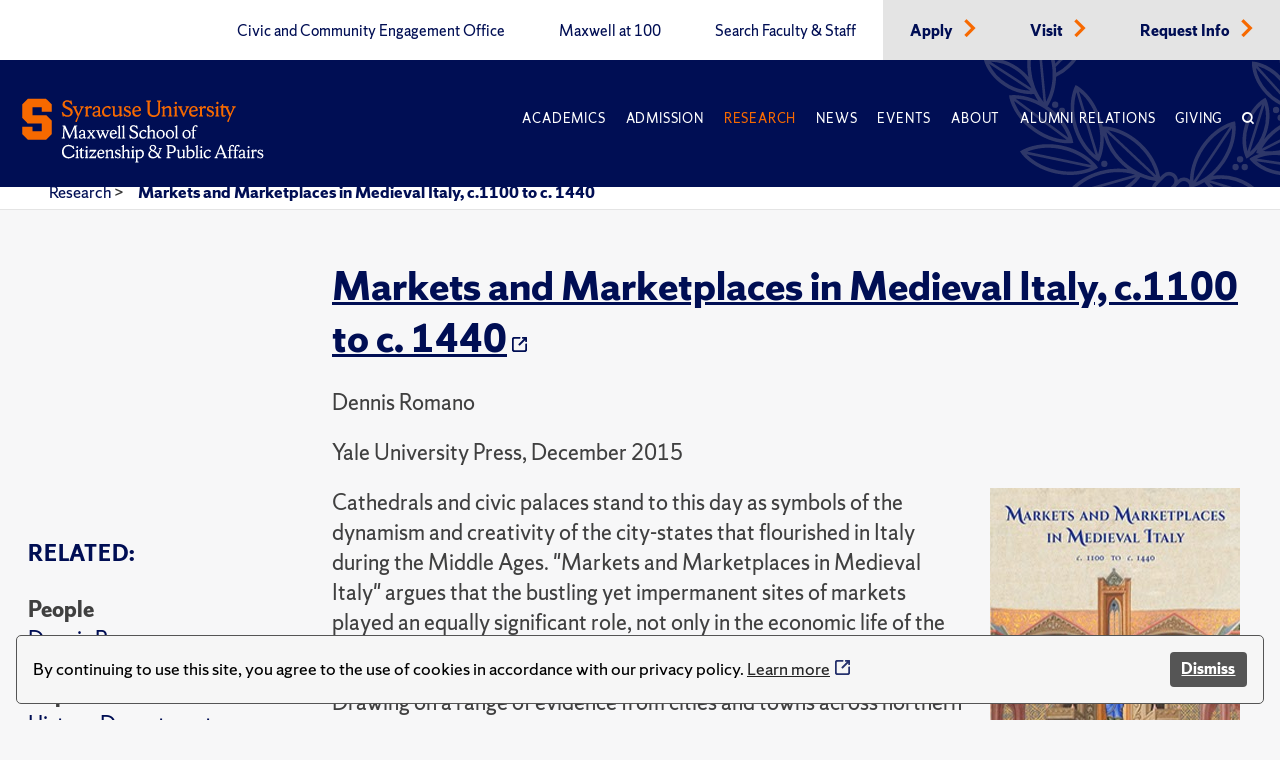

--- FILE ---
content_type: text/html; charset=utf-8
request_url: https://www.maxwell.syr.edu/research/article/markets-and-marketplaces-in-medieval-italy-c-1100-to-c-1440
body_size: 7785
content:
 <!DOCTYPE html> <html lang="en"> <head> <title>
	Markets and Marketplaces in Medieval Italy, c.1100 to c. 1440
</title> <meta charset="UTF-8"> <meta name="viewport" content="width=device-width, initial-scale=1"> <link rel="preload" href="https://assets.syracuse.edu/fonts/shermansans-book.woff2" as="font" type="font/woff2" crossorigin> <link rel="preload" href="https://assets.syracuse.edu/fonts/shermansans-book-intl.woff2" as="font" type="font/woff2" crossorigin> <link rel="preload" href="https://assets.syracuse.edu/fonts/shermanserif-bold.woff2" as="font" type="font/woff2" crossorigin> <link rel="preload" href="https://assets.syracuse.edu/fonts/shermanserif-bold-intl.woff2" as="font" type="font/woff2" crossorigin> <link rel="preload" href="https://assets.syracuse.edu/fonts/shermanserif-book.woff2" as="font" type="font/woff2" crossorigin> <link rel="preload" href="https://assets.syracuse.edu/fonts/shermanserif-book-intl.woff2" as="font" type="font/woff2" crossorigin> <link href="/ResourcePackages/PSL/assets/dist/css/dds.min.css?v=1.6.5&amp;package=PSL" rel="stylesheet" type="text/css" /><link href="/ResourcePackages/PSL/assets/dist/css/main.min.css?v=111725&amp;package=PSL" rel="stylesheet" type="text/css" /> <link rel="stylesheet" media="print" href="/ResourcePackages/PSL/assets/dist/css/print.css" /> <link rel="apple-touch-icon" sizes="180x180" href="/apple-touch-icon.png?v=120120"> <link rel="icon" type="image/png" sizes="32x32" href="/favicon-32x32.png?v=120120"> <link rel="icon" type="image/png" sizes="16x16" href="/favicon-16x16.png?v=120120"> <link rel="manifest" href="/site.webmanifest?v=120120"> <link rel="mask-icon" href="/safari-pinned-tab.svg?v=120120" color="#f76900"> <meta name="msapplication-TileColor" content="#f76900"> <meta name="theme-color" content="#ffffff"> <script>
            (function (w, d, s, l, i) {
                w[l] = w[l] || []; w[l].push({
                    'gtm.start':
                        new Date().getTime(), event: 'gtm.js'
                }); var f = d.getElementsByTagName(s)[0],
                    j = d.createElement(s), dl = l != 'dataLayer' ? '&l=' + l : ''; j.async = true; j.src =
                        'https://www.googletagmanager.com/gtm.js?id=' + i + dl; f.parentNode.insertBefore(j, f);
            })(window, document, 'script', 'dataLayer', 'GTM-5FC97GL');
        </script> <script>
            (function (w, d, s, l, i) {
                w[l] = w[l] || []; w[l].push({
                    'gtm.start':
                        new Date().getTime(), event: 'gtm.js'
                }); var f = d.getElementsByTagName(s)[0],
                    j = d.createElement(s), dl = l != 'dataLayer' ? '&l=' + l : ''; j.async = true; j.src =
                        'https://www.googletagmanager.com/gtm.js?id=' + i + dl; f.parentNode.insertBefore(j, f);
            })(window, document, 'script', 'dataLayer', 'GTM-PR7SSV9');
        </script> <script type="text/javascript" src="//script.crazyegg.com/pages/scripts/0078/6959.js" async="async"></script> <script src="/ResourcePackages/PSL/assets/dist/js/cookieconsent.min.js?package=PSL" type="text/javascript" defer></script> <script defer>window.addEventListener("load", function () { window.wpcc.init({ "border": "thin", "corners": "small", "colors": { "popup": { "background": "#f6f6f6", "text": "#000000", "border": "#555555" }, "button": { "background": "#555555", "text": "#ffffff" } }, "position": "bottom", "content": { "message": "By continuing to use this site, you agree to the use of cookies in accordance with our privacy policy.", "button": "Dismiss" } }) });</script> <meta property="og:title" content="Markets and Marketplaces in Medieval Italy, c.1100 to c. 1440" /><meta property="og:type" content="website" /><meta property="og:url" content="https://www.maxwell.syr.edu/research/article/markets-and-marketplaces-in-medieval-italy-c-1100-to-c-1440" /><meta property="og:site_name" content="Maxwell School" /><meta name="Generator" content="Sitefinity 15.1.8333.0 DX" /><link rel="canonical" href="https://www.maxwell.syr.edu/research/article/markets-and-marketplaces-in-medieval-italy-c-1100-to-c-1440" /><meta property="og:image" content="https://www.maxwell.syr.edu/ResourcePackages/PSL/assets/dist/images/MaxwellLogo.png" /><meta property="og:image:width" content="1200" /><meta property="og:image:height" content="630" /><script type="application/json" id="sf-insight-metadata">
	{"contentMetadata":"{\"Id\":\"f4ec0093-6ae5-494f-ba09-e3078865c624\",\"ContentType\":\"ResearchArticle\",\"Title\":\"Markets and Marketplaces in Medieval Italy, c.1100 to c. 1440\",\"CanonicalTitle\":\"Markets and Marketplaces in Medieval Italy, c.1100 to c. 1440\",\"CanonicalUrl\":\"https://www.maxwell.syr.edu/research/article/markets-and-marketplaces-in-medieval-italy-c-1100-to-c-1440\",\"DefaultLanguage\":\"en\",\"CreatedOn\":\"2021-06-21T19:47:24.443Z\",\"ModifiedOn\":\"2023-02-06T17:07:25.2Z\",\"SiteId\":\"b0c3cec8-0bdc-4a69-8f7a-edd69f405a7d\",\"SiteName\":\"Maxwell School\",\"ModuleName\":\"Articles\",\"Hierarchies\":[{\"Id\":\"68557d0f-6e78-4d2c-b81a-f75ea5592a60\",\"Title\":\"Europe\",\"Parent\":{\"Id\":\"54baa5c2-d112-4d42-abf8-82c5244b3a97\",\"Title\":\"Regions **Container**\",\"Parent\":{\"Id\":\"b2baed54-9611-4564-88f1-953b3244ef57\",\"Title\":\"News Topics and Issues\"}}},{\"Id\":\"20d8a97f-41ea-4840-a98d-aa4f2ed742ce\",\"Title\":\"Faculty Book\",\"Parent\":{\"Id\":\"d9cebaa5-73bc-471b-bf68-99e6234717db\",\"Title\":\"Research\",\"Parent\":{\"Id\":\"6c45f1fb-a369-4964-8bcd-25eea0eac3d2\",\"Title\":\"Article Type **Container**\",\"Parent\":{\"Id\":\"1186f1f5-7cb8-4bad-b29b-c0602d9eaa65\",\"Title\":\"Article Categories\"}}}},{\"Id\":\"597b1eb7-0700-4e8b-9ab4-23fe692be8ef\",\"Title\":\"History Department\",\"Parent\":{\"Id\":\"4ba284fc-da73-4cf1-a5bc-95f8ae45d0ec\",\"Title\":\"Departments\",\"Parent\":{\"Id\":\"b0f0c80c-ee0f-41e7-9e1c-a824d56b6156\",\"Title\":\"Units and Programs\"}}},{\"Id\":\"56cd2dd4-ea80-4fd2-aab6-20d835c8d598\",\"Title\":\"School News Feeds\",\"Parent\":{\"Id\":\"1a604262-5415-489d-a3c6-c340bd8e4533\",\"Title\":\"Communications Team **Container**\",\"Parent\":{\"Id\":\"7b7140d7-5992-4505-b450-e93c4e5246ce\",\"Title\":\"Channels\"}}},{\"Id\":\"c9e704c5-b535-4f42-a00a-ddd0351d5a60\",\"Title\":\"School Research Feeds\",\"Parent\":{\"Id\":\"1a604262-5415-489d-a3c6-c340bd8e4533\",\"Title\":\"Communications Team **Container**\",\"Parent\":{\"Id\":\"7b7140d7-5992-4505-b450-e93c4e5246ce\",\"Title\":\"Channels\"}}},{\"Id\":\"b2cf2765-189f-49cf-a963-1f4405f7809d\",\"Title\":\"Yale University Press\",\"Parent\":{\"Id\":\"11d65d34-e78d-497c-acaa-8e2439be8c12\",\"Title\":\"Publication Sources\"}}],\"SFDataProviderName\":\"OpenAccessProvider\",\"PageId\":\"0280796f-147f-4b61-a7a5-14b2d019e741\",\"PageTitle\":\"Research Article Container\",\"PageCanonicalTitle\":\"Research Article Container\",\"PageCanonicalUrl\":\"https://www.maxwell.syr.edu/research/article\"}","videosMetadata":"[]"}
</script><script type="application/json" id="sf-insight-settings">
	{"apiServerUrl":"https://api.insight.sitefinity.com","apiKey":"09818412-2992-c116-0a2c-2c0acf68b6a2","applicationName":"Website","trackingCookieDomain":"","keepDecTrackingCookieOnTrackingConsentRejection":false,"slidingExpirationForTrackingCookie":false,"maxAgeForTrackingCookieInDays":365,"trackYouTubeVideos":true,"crossDomainTrackingEntries":["www.maxwell.syr.edu"],"strategy":"Persist|False","docsHrefTestExpressions":[".*\\/docs\\/.+\\.{1}.+((\\?|\\\u0026)sfvrsn=.+){1}$",".+((\\?|\\\u0026)sf_dm_key=.+){1}$"],"sessionLengthInMinutes":30,"trackVimeoVideos":true,"useSecureCookies":true}
</script><script type="text/javascript" src="/WebResource.axd?d=[base64]&amp;t=638809129020000000">

</script><script src="https://cdn.insight.sitefinity.com/sdk/sitefinity-insight-client.min.3.1.35.js" crossorigin="" async="async">

</script></head> <body> <noscript> <iframe src="https://www.googletagmanager.com/ns.html?id=GTM-5FC97GL"
                    height="0" width="0" style="display:none;visibility:hidden"></iframe> </noscript> <noscript> <iframe src="https://www.googletagmanager.com/ns.html?id=GTM-PR7SSV9"
                    height="0" width="0" style="display:none;visibility:hidden"></iframe> </noscript> <script src="/ScriptResource.axd?d=6DQe8ARl7A9TiuWej5ttCi5aB00J2zp1yPDQbQ07JlmebJn18m5-EHjKoU9_AJMGpwi_yQnTtrkgoTaDSfKEHgIFUlLKzZ4zex6wnEIQjD7d4qDEjAVxn7nwpHr7JxAuhiSQBlUF4hLS6vCOnqYXrsLnZR2hU6nFQ4Uw-3MT7sFKqtZjjowGXnm3AJN9RnkP0&amp;t=2d10166" type="text/javascript"></script><script src="/ScriptResource.axd?d=dJqyoTStQGFGCcNtOAFUcg82EQbrAiwO3EH5LPAhdaZ4Twm5r7tlg6KYDaniForTjaVq7YQfoQXHXa8xrVjhZhOwzrvgpHjbqAl6JZndeg2kQ4g8kIoftdPXaMaZGBrQQpCb3ngcoUmerP4fPRflbWHUvtufO04KNeFoWyGbRO7VCaXrjeqNx84LpZQpDVII0&amp;t=2d10166" type="text/javascript"></script> <a id="header-skip-header" href="#content" class="skip-to-content" tabindex="1">Skip to content</a> <!-- Begin navbar --> <nav class="header" id="pageNav"> <!-- Crown menu above main navigation --> <div class="top-nav-wrap"> <div class="wrap"> <div class="top-navigation"> 



<ul class="menu is-thin">

    <li>
        <a class="" href="/civic-and-community-engagement-office" target="_self" data-ga-event-category="primary-nav-sitewide" data-ga-event-action="click" data-ga-event-label="civic and community engagement office">
            Civic and Community Engagement Office
        </a>
    </li>
    <li>
        <a class="" href="/centennial" target="_self" data-ga-event-category="primary-nav-sitewide" data-ga-event-action="click" data-ga-event-label="maxwell at 100">
            Maxwell at 100
        </a>
    </li>
    <li>
        <a class="" href="/directory" target="_self" data-ga-event-category="primary-nav-sitewide" data-ga-event-action="click" data-ga-event-label="search faculty &amp; staff">
            Search Faculty &amp; Staff
        </a>
    </li>
    <li class='alt'>
        <a class="" href="/apply" target="_self" data-ga-event-category="primary-nav-sitewide" data-ga-event-action="click" data-ga-event-label="apply">
            Apply
        </a>
            <span class="icon-right text-orange"><i class="icon-chevron-right"></i></span>
    </li>
    <li class='alt'>
        <a class="" href="/visit" target="_self" data-ga-event-category="primary-nav-sitewide" data-ga-event-action="click" data-ga-event-label="visit">
            Visit
        </a>
            <span class="icon-right text-orange"><i class="icon-chevron-right"></i></span>
    </li>
    <li class='alt'>
        <a class="" href="/request-info" target="_self" data-ga-event-category="primary-nav-sitewide" data-ga-event-action="click" data-ga-event-label="request info">
            Request Info
        </a>
            <span class="icon-right text-orange"><i class="icon-chevron-right"></i></span>
    </li>
</ul>






 </div> </div> </div> <!-- End crown menu --> <!-- Begin main navigation --> <div class="navigation"> <div class="wrap"> <div class="logo-wrap"> <a href="/"> <img class="desktop-image" src="/lib/assets/images/syr_maxwell_logo-01.svg" alt="Maxwell School Homepage" /> <img class="mobile-image" src="/lib/assets/images/syracuse-s.png" alt="Maxwell School Homepage" width="30" height="41" /> </a> </div> <a class="nav-toggle toggle" id="mobileToggle" href="#" aria-label="Navigation" aria-expanded="false" data-ga-event-category="primary-nav-sitewide" data-ga-event-action="expand" data-ga-event-label="mobile-menu"> <span class="menu-line"> <span class="menu-line-inner"></span> </span> </a> <div class="nav-wrap"> <div class="navigation-menu"> 



<ul id="primaryMenu" class="menu is-thin is-caps">
    <li class="nav-dropdown">
        <a href="/academics" target="_self" class="with-dropdown dropdown-toggle " data-ga-event-category="primary-nav-sitewide" data-ga-event-action="click" data-ga-event-label="academics" >Academics</a>

            <button type="button" class="mobile-dropdown-toggle" href="#" aria-expanded="false" data-ga-event-category="primary-nav-sitewide" data-ga-event-action="expand" data-ga-event-label="academics"><span class="icon-down"><i class="icon-chevron-down"><span class="sr-only">Expand or collapse menu</span></i></span></button>
            <ul class="research-dropdown dropdown-wrap">
                    <li><a href="/academics/undergraduate-study" class="with-dropdown" data-ga-event-category="primary-nav-sitewide" data-ga-event-action="click" data-ga-event-label="undergraduate study">Undergraduate Study</a></li>
                    <li><a href="/academics/graduate-study" class="with-dropdown" data-ga-event-category="primary-nav-sitewide" data-ga-event-action="click" data-ga-event-label="graduate study">Graduate Study</a></li>
                    <li><a href="/academics/certificates-of-advanced-study" class="with-dropdown" data-ga-event-category="primary-nav-sitewide" data-ga-event-action="click" data-ga-event-label="certificates of advanced study">Certificates of Advanced Study</a></li>
                    <li><a href="/academics/maxwell-in-washington" class="with-dropdown" data-ga-event-category="primary-nav-sitewide" data-ga-event-action="click" data-ga-event-label="maxwell-in-washington">Maxwell-in-Washington</a></li>
                    <li><a href="/academics/next-generation-leadership-corps" class="with-dropdown" data-ga-event-category="primary-nav-sitewide" data-ga-event-action="click" data-ga-event-label="next generation leadership corps">Next Generation Leadership Corps</a></li>
                    <li><a href="/academics/non-degree-programs-and-short-format-courses" class="with-dropdown" data-ga-event-category="primary-nav-sitewide" data-ga-event-action="click" data-ga-event-label="non-degree programs and short-format courses">Non-Degree Programs and Short-Format Courses</a></li>
                    <li><a href="/academics/opportunities-for-veterans-and-military" class="with-dropdown" data-ga-event-category="primary-nav-sitewide" data-ga-event-action="click" data-ga-event-label="opportunities for veterans and military">Opportunities for Veterans and Military</a></li>
                    <li><a href="/academics/workplace-training" class="with-dropdown" data-ga-event-category="primary-nav-sitewide" data-ga-event-action="click" data-ga-event-label="workplace training">Workplace Training</a></li>
                    <li><a href="/academics/departments" class="with-dropdown" data-ga-event-category="primary-nav-sitewide" data-ga-event-action="click" data-ga-event-label="departments">Departments</a></li>
            </ul>
    </li>
    <li class="nav-dropdown">
        <a href="/admissions-financial-aid" target="_self" class="with-dropdown dropdown-toggle " data-ga-event-category="primary-nav-sitewide" data-ga-event-action="click" data-ga-event-label="admission" >Admission</a>

            <button type="button" class="mobile-dropdown-toggle" href="#" aria-expanded="false" data-ga-event-category="primary-nav-sitewide" data-ga-event-action="expand" data-ga-event-label="admission"><span class="icon-down"><i class="icon-chevron-down"><span class="sr-only">Expand or collapse menu</span></i></span></button>
            <ul class="research-dropdown dropdown-wrap">
                    <li><a href="/admissions-financial-aid/undergraduate-admission-financial-aid" class="with-dropdown" data-ga-event-category="primary-nav-sitewide" data-ga-event-action="click" data-ga-event-label="undergraduate admission &amp; financial aid">Undergraduate Admission &amp; Financial Aid</a></li>
                    <li><a href="/admissions-financial-aid/graduate-admission-financial-aid" class="with-dropdown" data-ga-event-category="primary-nav-sitewide" data-ga-event-action="click" data-ga-event-label="graduate admission &amp; financial aid">Graduate Admission &amp; Financial Aid</a></li>
                    <li><a href="/admissions-financial-aid/non-degree-programs-executive-training" class="with-dropdown" data-ga-event-category="primary-nav-sitewide" data-ga-event-action="click" data-ga-event-label="non-degree program admission">Non-Degree Program Admission</a></li>
            </ul>
    </li>
    <li class="nav-dropdown">
        <a href="/research" target="_self" class="with-dropdown dropdown-toggle active" data-ga-event-category="primary-nav-sitewide" data-ga-event-action="click" data-ga-event-label="research" >Research</a>

            <button type="button" class="mobile-dropdown-toggle" href="#" aria-expanded="false" data-ga-event-category="primary-nav-sitewide" data-ga-event-action="expand" data-ga-event-label="research"><span class="icon-down"><i class="icon-chevron-down"><span class="sr-only">Expand or collapse menu</span></i></span></button>
            <ul class="research-dropdown dropdown-wrap">
                    <li><a href="/research/centers-institutes" class="with-dropdown" data-ga-event-category="primary-nav-sitewide" data-ga-event-action="click" data-ga-event-label="centers &amp; institutes">Centers &amp; Institutes</a></li>
                    <li><a href="/research/books" class="with-dropdown" data-ga-event-category="primary-nav-sitewide" data-ga-event-action="click" data-ga-event-label="faculty books">Faculty Books</a></li>
                    <li><a href="/research/publications" class="with-dropdown" data-ga-event-category="primary-nav-sitewide" data-ga-event-action="click" data-ga-event-label="research publications">Research Publications</a></li>
            </ul>
    </li>
    <li class="nav-dropdown">
        <a href="/news" target="_self" class="with-dropdown dropdown-toggle " data-ga-event-category="primary-nav-sitewide" data-ga-event-action="click" data-ga-event-label="news" >News</a>

            <button type="button" class="mobile-dropdown-toggle" href="#" aria-expanded="false" data-ga-event-category="primary-nav-sitewide" data-ga-event-action="expand" data-ga-event-label="news"><span class="icon-down"><i class="icon-chevron-down"><span class="sr-only">Expand or collapse menu</span></i></span></button>
            <ul class="research-dropdown dropdown-wrap">
                    <li><a href="/news/subscribe-for-updates" class="with-dropdown" data-ga-event-category="primary-nav-sitewide" data-ga-event-action="click" data-ga-event-label="subscribe for updates">Subscribe for Updates</a></li>
            </ul>
    </li>
    <li class="nav-dropdown">
        <a href="/events" target="_self" class="with-dropdown dropdown-toggle " data-ga-event-category="primary-nav-sitewide" data-ga-event-action="click" data-ga-event-label="events" >Events</a>

    </li>
    <li class="nav-dropdown">
        <a href="/about" target="_self" class="with-dropdown dropdown-toggle " data-ga-event-category="primary-nav-sitewide" data-ga-event-action="click" data-ga-event-label="about" >About</a>

            <button type="button" class="mobile-dropdown-toggle" href="#" aria-expanded="false" data-ga-event-category="primary-nav-sitewide" data-ga-event-action="expand" data-ga-event-label="about"><span class="icon-down"><i class="icon-chevron-down"><span class="sr-only">Expand or collapse menu</span></i></span></button>
            <ul class="research-dropdown dropdown-wrap">
                    <li><a href="/about/school-leadership" class="with-dropdown" data-ga-event-category="primary-nav-sitewide" data-ga-event-action="click" data-ga-event-label="school leadership">School Leadership</a></li>
                    <li><a href="/about/partnerships" class="with-dropdown" data-ga-event-category="primary-nav-sitewide" data-ga-event-action="click" data-ga-event-label="partnerships">Partnerships</a></li>
            </ul>
    </li>
    <li class="nav-dropdown">
        <a href="/alumni-relations" target="_self" class="with-dropdown dropdown-toggle " data-ga-event-category="primary-nav-sitewide" data-ga-event-action="click" data-ga-event-label="alumni relations" >Alumni Relations</a>

            <button type="button" class="mobile-dropdown-toggle" href="#" aria-expanded="false" data-ga-event-category="primary-nav-sitewide" data-ga-event-action="expand" data-ga-event-label="alumni relations"><span class="icon-down"><i class="icon-chevron-down"><span class="sr-only">Expand or collapse menu</span></i></span></button>
            <ul class="research-dropdown dropdown-wrap">
                    <li><a href="/alumni-relations/perspective-magazine" class="with-dropdown" data-ga-event-category="primary-nav-sitewide" data-ga-event-action="click" data-ga-event-label="perspective magazine">Perspective Magazine</a></li>
            </ul>
    </li>
    <li class="nav-dropdown">
        <a href="/giving" target="_self" class="with-dropdown dropdown-toggle " data-ga-event-category="primary-nav-sitewide" data-ga-event-action="click" data-ga-event-label="giving" >Giving</a>

    </li>
    <li class="nav-search nav-search">
        <a href="#" aria-labelledby="searchId" aria-controls="searchBox" aria-expanded="false" id="searchNav" data-ga-event-category="primary-nav-sitewide" data-ga-event-action="click" data-ga-event-label="search">
            <span class="icon">
                <i class="icon-search"></i>
            </span>
        </a>
    </li>
</ul>








<ul class="menu is-thin secondaryMenuMobile">

    <li>
        <a class="" href="/civic-and-community-engagement-office" target="_self" data-ga-event-category="primary-nav-sitewide" data-ga-event-action="click" data-ga-event-label="civic and community engagement office">
            Civic and Community Engagement Office
        </a>
    </li>
    <li>
        <a class="" href="/centennial" target="_self" data-ga-event-category="primary-nav-sitewide" data-ga-event-action="click" data-ga-event-label="maxwell at 100">
            Maxwell at 100
        </a>
    </li>
    <li>
        <a class="" href="/directory" target="_self" data-ga-event-category="primary-nav-sitewide" data-ga-event-action="click" data-ga-event-label="search faculty &amp; staff">
            Search Faculty &amp; Staff
        </a>
    </li>
    <li class='alt'>
        <a class="" href="/apply" target="_self" data-ga-event-category="primary-nav-sitewide" data-ga-event-action="click" data-ga-event-label="apply">
            Apply
        </a>
            <span class="icon-right text-orange"><i class="icon-chevron-right"></i></span>
    </li>
    <li class='alt'>
        <a class="" href="/visit" target="_self" data-ga-event-category="primary-nav-sitewide" data-ga-event-action="click" data-ga-event-label="visit">
            Visit
        </a>
            <span class="icon-right text-orange"><i class="icon-chevron-right"></i></span>
    </li>
    <li class='alt'>
        <a class="" href="/request-info" target="_self" data-ga-event-category="primary-nav-sitewide" data-ga-event-action="click" data-ga-event-label="request info">
            Request Info
        </a>
            <span class="icon-right text-orange"><i class="icon-chevron-right"></i></span>
    </li>
</ul>





 </div> </div> <a class="search-toggle nav-search" href="#" aria-label="Search" id="mobileSearch" aria-expanded="false" data-ga-event-category="primary-nav-sitewide" data-ga-event-action="click" data-ga-event-label="search"> <span class="icon"><i class="icon-search"></i></span> </a> <div id="searchBox" aria-hidden="true" class="search-wrap"> 


<form class="search-form">
    <label id="searchId" for="SearchTextBoxId-1">Search</label>
    <div class="field-wrap sf-search-input-wrapper" role="search">
        <input type="search" aria-label="Search" title="Search input" placeholder="Search" id="SearchTextBoxId-1" value="" />
        <button class="search-button" aria-labelledby="searchId" id="SearchButtonId-1" >
            <span class="icon">
                <i class="icon-search"></i>
            </span>
        </button>
    </div>
    <input type="hidden" data-sf-role="resultsUrl" value="/search" />
    <input type="hidden" data-sf-role="indexCatalogue" value="site-search" />
    <input type="hidden" data-sf-role="wordsMode" value="AllWords" />
    <input type="hidden" data-sf-role="disableSuggestions" value='true' />
    <input type="hidden" data-sf-role="minSuggestionLength" value="3" />
    <input type="hidden" data-sf-role="suggestionFields" value="Title,Content" />
    <input type="hidden" data-sf-role="language" value="en" />
    <input type="hidden" data-sf-role="siteId" value="b0c3cec8-0bdc-4a69-8f7a-edd69f405a7d" />
    <input type="hidden" data-sf-role="suggestionsRoute" value="/restapi/search/suggestions" />
    <input type="hidden" data-sf-role="searchTextBoxId" value='#SearchTextBoxId-1' />
    <input type="hidden" data-sf-role="searchButtonId" value='#SearchButtonId-1' />
</form>



 </div> </div> <div id="orange-alert" class="background-orange-dark flex-grid font-size-9 display-none" style="min-height:70px;"> <div class="flex-grid flex-grid-item"> <div class="flex-self-center flex-grid-item-2 text-align-right font-size-7"><span class='icon-exclamation-circle'></span></div> <div class="orange-alert-message flex-self-center flex-grid-item">Orange Alert: This is a test of the S U ORANGE ALERT. This is only a test. There is no need to respond to this message.</div> </div> <div class="flex-self-center flex-grid-item-2 font-size-7 hide-lg hide-xl"><button id="orange-alert-dismiss" class="button button-primary"><span class='icon-times sr-only'>Close</span></button></div> </div> </div> <!-- End Navigation here --> </nav> <!-- End navbar --> <div class="body"> <!-- Inner page breadcrumb module --> <div class="flex-container inner-page-breadcrumbs"> <div class="flex-grid"> <div class="col-12"> 



    <ul>
                <li><a href="/research">Research </a> > </li>
                <li aria-current="page"><a class="active" href="">Markets and Marketplaces in Medieval Italy, c.1100 to c. 1440</a></li>
    </ul>



    <script type="application/ld+json">{"@context":"https://schema.org","@type":"BreadcrumbList","itemListElement":[{"@type":"ListItem","position":1,"name":"Research","item":"https://www.maxwell.syr.edu/research"},{"@type":"ListItem","position":2,"name":"Markets and Marketplaces in Medieval Italy, c.1100 to c. 1440"}]}</script>
 </div> </div> </div> <!-- End inner page breadcrumbs --> <main id="content"> 







<div class="flex-container flex-container-xl flex-container-center paragraph-style">
    <div class="flex-grid">
        <div class="flex-grid-item-3-lg"></div>
        <div class="flex-grid-item font-size-9 article-title">
            <h2>

                <strong>
                        <a href="https://yalebooks.yale.edu/book/9780300169072/markets-and-marketplaces-medieval-italy-c-1100-c-1440" target="_blank">Markets and Marketplaces in Medieval Italy, c.1100 to c. 1440</a>
                </strong>
            </h2>
                            <p>Dennis Romano</p>
                        
            <p>Yale University Press, December 2015</p>

        </div>
    </div>
    <div class="flex-grid news-container">

            <div class="flex-grid-item-3-lg program-overview font-size-9 written-by text-gray-dark">
                <div class="featured">
                    <div class="title">
                        <h3 class="is-caps font-size-9"><strong>Related:</strong></h3>
                    </div>
                        <div class="people">
                            <p class="related-title">People</p>
                                <p>
                                        <a href="https://www.maxwell.syr.edu/directory/dennis-romano">Dennis Romano</a>
                                </p>
                        </div>
                    
                        <div class="departments">
                            <p class="related-title">Departments</p>
        <p>
                    <a href='/academics/history-department'>
                        History Department
                    </a>

        </p>
                        </div>
                    
                    
                                            <div class="categories">
                            <p class="related-title">Topics</p>
                                <p>
                                    <a href="/news/topic/europe">Europe</a>
                                </p>
                        </div>
                                            <div>
                            <p class="related-title">Publisher</p>
                                <p>
                                    <a href="/news/publication/yale-university-press">Yale University Press</a>
                                </p>
                        </div>
                </div>
            </div>
    <div class="flex-grid-item">
                            <div class="margin-x-4 float-sm-right margin-bottom-4 margin-bottom-0-sm">
                <img src='https://www.maxwell.syr.edu/images/default-source/book-covers/romano-dennis-markets-and-marketplaces-in.jpg?sfvrsn=6bc2b4cc_0' alt='Markets and Marketplaces in Medival Italy, c.1100 to c. 1440' width="250" height="375" class="margin-x-auto" />
            </div>
        <div class="text-gray-dark">
            <p>Cathedrals and civic palaces stand to this day as symbols of the dynamism and creativity of the city-states that flourished in Italy during the Middle Ages. "Markets and Marketplaces in Medieval Italy" argues that the bustling yet impermanent sites of markets played an equally significant role, not only in the economic life of the Italian communes, but in their political, social, and cultural life as well. </p><p>Drawing on a range of evidence from cities and towns across northern and central Italy, Dennis Romano, professor emeritus of history, explores the significance of the marketplace as the symbolic embodiment of the common good; its regulation and organization; the ethics of economic exchange; and how governments and guilds sought to promote market values. With a special focus on the spatial, architectural, and artistic elements of the marketplace, Romano adds new dimensions to our understanding of the evolution of the market economy and the origins of commercial capitalism and Renaissance individualism.</p>
        </div>
        <div>
                                            </div>








    </div>
    </div>
</div>
<div>
    </div>
<div>

    <section class='maxwell-in-action-section'>
        <!-- Maxwell in action title -->
        <div class="flex-container">
            
    <div class="flex-grid">
        <div class="offset-xl-1 col-xs-12 col-md-8 col-lg-8">
            <div class="section-top-header">
                <h2 class="is-bold">Related News</h2>
            </div>
        </div>
        <div class="col-md-4 col-lg-3">
                <div class="button-wrap">
                    <a class="button button-primary text-white margin-bottom" href="/news">
                        See All News<span class="icon-right"><i class="icon-chevron-right"></i></span>
                    </a>
                    <p></p>
                </div>
        </div>
    </div>
<!-- End Maxwell in action title -->
<!-- Maxwell in action starting paragraph + button -->
<!-- End Maxwell in action starting paragraph + button -->

            

<!-- Maxwell in action categories -->

<!-- End Maxwell in action categories -->
            <!-- Begin Maxwell in action news module -->
            <div class="maxwell-in-action-news-cards">

                    <div class="maxwell-in-action-card card">
                        <div class="news-header">
                                        <blockquote class="is-caps is-sans-serif">School News</blockquote>
                        </div>
                            <div class="image-one-by-one">
                                <img src='/images/default-source/news/alejandro-parra-feed.tmb-newsfeat.jpg?Culture=en&amp;sfvrsn=7e1f0039_1' alt='Person smiling in front of the Council of Europe Agora building, with bicycles parked nearby.' height="374" width="374" />
                            </div>
                        <div class="news-date">
                            <p class="news-date text-black">
                                Nov 24, 2025
                            </p>
                        </div>
                        <div class="news-title">
                            <p class="is-bold">


                                <a href="/news/article/public-health-alumnus-says-syracuse-provided-a-road-map-to-continue-to-learn">Public Health Alumnus Says Syracuse Provided ‘A Road Map to Continue to Learn’</a><span class="icon-right"><i class="icon-chevron-right"></i></span>
                            </p>
                        </div>
                            <div class="news-category">
                                <p class="font-size-10">
                                            <a href="/news/topic/alumni-experience">Alumni Experience</a>,                                             <a href="/news/topic/europe">Europe</a>,                                             <a href="/news/topic/health-policy">Health Policy</a>,                                             <a href="/news/topic/international-affairs">International Affairs</a>,                                             <a href="/news/topic/student-experience">Student Experience</a>,                                             <a href="/news/topic/study-abroad">Study Abroad</a>,                                             <a href="/news/topic/ukraine">Ukraine</a>,                                             <a href="/news/topic/united-states">United States</a>                                </p>
                            </div>
                    </div>
                    <div class="maxwell-in-action-card card">
                        <div class="news-header">
                                        <blockquote class="is-caps is-sans-serif">Commentary</blockquote>
                        </div>
                            <div class="image-one-by-one">
                                <img src='/images/default-source/people-listings/alan-allport.tmb-peoplehead.jpg?Culture=en&amp;sfvrsn=c43d9e2b_7' alt='Person smiling and wearing glasses, and a Syracuse University polo shirt. The background is blurred with green foliage.' height="366" width="366" />
                            </div>
                        <div class="news-date">
                            <p class="news-date text-black">
                                Nov 10, 2025
                            </p>
                        </div>
                        <div class="news-title">
                            <p class="is-bold">


                                <a href="/news/article/allport-s-book-advance-britannia-reviewed-in-the-london-sunday-times">Allport’s Book ‘Advance Britannia’ Reviewed in the London Sunday Times</a><span class="icon-right"><i class="icon-chevron-right"></i></span>
                            </p>
                        </div>
                            <div class="news-category">
                                <p class="font-size-10">
                                            <a href="/news/topic/conflict">Conflict</a>,                                             <a href="/news/topic/europe">Europe</a>                                </p>
                            </div>
                    </div>
                    <div class="maxwell-in-action-card card">
                        <div class="news-header">
                                        <blockquote class="is-caps is-sans-serif">Commentary</blockquote>
                        </div>
                            <div class="image-one-by-one">
                                <img src='/images/default-source/people-listings/margaret-susan-thompson.tmb-peoplehead.jpg?Culture=en&amp;sfvrsn=835d6a3c_8' alt='Margaret Susan Thompson' height="366" width="366" />
                            </div>
                        <div class="news-date">
                            <p class="news-date text-black">
                                Oct 30, 2025
                            </p>
                        </div>
                        <div class="news-title">
                            <p class="is-bold">


                                <a href="/news/article/thompson-article-on-pope-leo-xiv-published-in-american-catholic-studies">Thompson Article on Pope Leo XIV Published in American Catholic Studies</a><span class="icon-right"><i class="icon-chevron-right"></i></span>
                            </p>
                        </div>
                            <div class="news-category">
                                <p class="font-size-10">
                                            <a href="/news/topic/elections">Elections</a>,                                             <a href="/news/topic/europe">Europe</a>,                                             <a href="/news/topic/government">Government</a>,                                             <a href="/news/topic/religion">Religion</a>,                                             <a href="/news/topic/united-states">United States</a>                                </p>
                            </div>
                    </div>
                    <div class="maxwell-in-action-card card">
                        <div class="news-header">
                                        <blockquote class="is-caps is-sans-serif">Research</blockquote>
                        </div>
                            <div class="image-one-by-one">
                                <img src='/images/default-source/book-covers/hernandez-de-lara-odlanyer-ecos-de-hierro-y-plomo.tmb-newsfeat.jpg?Culture=en&amp;sfvrsn=c72d35a9_1' alt='Book cover for &quot;Echoes of Iron and Lead: Archaeology in Ibero-American Battlefields, 19th and 20th Centuries,&quot; featuring a person standing in a foggy field beside a cannon, with a map in the background.' height="374" width="374" />
                            </div>
                        <div class="news-date">
                            <p class="news-date text-black">
                                Oct 28, 2025
                            </p>
                        </div>
                        <div class="news-title">
                            <p class="is-bold">


                                <a href="/research/article/echoes-of-iron-and-lead-battlefield-archaeology-of-ibero-america-19th-and-20th-centuries">Echoes of Iron and Lead: Battlefield Archaeology of Ibero-America, 19th and 20th Centuries</a><span class="icon-right"><i class="icon-chevron-right"></i></span>
                            </p>
                        </div>
                            <div class="news-category">
                                <p class="font-size-10">
                                            <a href="/news/topic/archaeology">Archaeology</a>,                                             <a href="/news/topic/conflict">Conflict</a>,                                             <a href="/news/topic/europe">Europe</a>,                                             <a href="/news/topic/latin-america-and-the-caribbean">Latin America &amp; the Caribbean</a>                                </p>
                            </div>
                    </div>
            </div>
            <!-- End Maxwell in action news module -->
        </div>
    </section>

</div>

 </main> </div> <div>


</div> <!-- Begin footer --> <footer class="background-blue"> <div class="wrap"> <div class="footer-menu-wrap"> <div class="flex-container"> <div class="flex-grid"> <div class="col-md-12 col-lg-3"> <!-- Footer logo --> <div class="footer-logo"> 

<div >
    <div class="sfContentBlock sf-Long-text" ><img src="/images/default-source/default-album/su-seal.svg?sfvrsn=4f066a3_5" alt="Syracuse University Seal" title="su-seal" data-displaymode="Original" width="165" height="165"></div>
</div> </div> </div> <!-- End footer logo --> <!-- Quick links module --> <div class="col-xs-12 col-md-8 col-lg-6"> 

<div >
    <div class="sfContentBlock sf-Long-text" ><div class="quick-links flex-container"><div class="flex-grid"><div class="col-12"><p class="font-size-10"><strong>Maxwell Quick Links:</strong></p></div><div class="col-xs-12 col-md-6"><ul class="font-size-10"><li><a target="_blank" href="https://answers.syr.edu/x/thPLBw">Answers</a></li><li><a href="https://thecollege.syr.edu/student-success/" class="no-icon" target="_blank">Undergraduate Advising</a></li><li><a href="/palmer-career-center" class="no-icon">Graduate Career Advising</a></li></ul></div><div class="col-xs-12 col-md-6"><ul class="font-size-10 secondary-list"><li><a href="/giving" class="no-icon">Support Maxwell</a></li><li><a href="/alumni-relations" class="no-icon">Alumni Relations</a></li><li><a href="https://ict.syr.edu" class="no-icon" target="_blank">Maxwell Computing Support</a></li></ul></div></div></div></div>
</div> </div> <!-- End quick links module --> <!-- Address and social icons module --> <div class="col-xs-12 col-md-4 col-lg-3"> <!-- Address container --> <div class="footer-address"> 

<div >
    <div class="sfContentBlock sf-Long-text" ><br><address class="text-white" data-sf-ec-immutable=""><p><strong>Maxwell School of Citizenship and Public Affairs</strong></p><p><a href="https://goo.gl/maps/yg39YuXmPXCUd2qF6" target="_blank" class="no-icon">200 Eggers Hall</a></p><p><a href="https://goo.gl/maps/yg39YuXmPXCUd2qF6" target="_blank" class="no-icon">Syracuse, NY 13244-1020</a></p><p><a href="tel:315.443.2252">315.443.2252</a></p></address></div>
</div> </div> <!-- End address container --> <!-- Social icons container --> <div class="social-icons"> 

<div >
    <div class="sfContentBlock sf-Long-text" ><div class="social-icons"><div class="bluesky"><a href="https://bsky.app/profile/maxwellsu.bsky.social" target="_blank"><img alt="Bluesky" src="/images/default-source/default-album/bluesky20x20.png?sfvrsn=6b0217de_1" sf-size="1302"></a></div><div class="facebook"><a href="https://www.facebook.com/Maxwell.School/" target="_blank"><img src="/images/default-source/default-album/facebook-icon.png?sfvrsn=b970d8d9_5" height="20" title="facebook" data-displaymode="Original" alt="Facebook" width="10"></a>
 </div><div class="instagram"><a href="https://www.instagram.com/maxwellschoolsu/" target="_blank"><img src="/images/default-source/default-album/instagram-icon.png?sfvrsn=864ad212_5" height="19" width="19" alt="Instagram"></a>
 </div><div class="linkedin"><a href="https://www.linkedin.com/school/syracuse-university---maxwell-school/" target="_blank"><img src="/images/default-source/default-album/linkedin-icon.png?sfvrsn=4f77c200_5" height="44" title="linkedin" data-displaymode="Original" alt="LinkedIn" width="44"></a>
 </div><div class="twitter"><a href="https://twitter.com/MaxwellSU/" target="_blank"><img src="/images/default-source/default-album/x.png?sfvrsn=320b2d2d_1" alt="X (twitter)" sf-size="1539"></a>
 </div><div class="youtube"><a href="https://www.youtube.com/user/maxwellschool/" target="_blank"><img src="/images/default-source/default-album/youtube-icon.png?sfvrsn=859ecace_5" height="15" title="youtube" data-displaymode="Original" alt="Youtube" width="20"></a>
 </div></div></div>
</div> </div> <!-- End social icons container --> </div> <!-- End address and social icons module --> </div> </div> </div> </div> <!-- Footer light blue container --> <div class="footer-navigation"> <div class="footer-menu"> <div class="flex-container"> <div class="flex-grid"> 

<div >
    <div class="sfContentBlock sf-Long-text" ><ul><li><a href="https://www.syracuse.edu/academics/calendars/academic-year/" class="no-icon" target="_blank">Academic Calendar</a></li><li><a href="https://www.syracuse.edu/life/accessibility-diversity/accessible-syracuse/" class="no-icon" target="_blank">Accessibility</a></li><li><a href="https://www.syracuse.edu/about/contact/emergencies/" class="no-icon" target="_blank">Emergencies</a></li><li><a href="https://www.syracuse.edu/about/map/" class="no-icon" target="_blank">Maps &amp; Directions</a></li><li><a href="https://myslice.syr.edu/" class="no-icon" target="_blank">MySlice</a></li><li><a href="https://www.syracuse.edu/about/site/privacy-policy/" class="no-icon" target="_blank">Privacy</a></li><li><a href="https://www.syracuse.edu/" class="no-icon" target="_blank">Syracuse U</a></li></ul></div>
</div> </div> </div> </div> </div> <!-- End light blue container --> <!-- Copyright module --> <div class="footer-copyright container-xxl margin-x-auto"> 

<div >
    <div class="sfContentBlock sf-Long-text" ><p class="text-white">© Syracuse University. <span class="is-italics">Knowledge crowns those who seek her.</span></p></div>
</div> </div> <!-- End copyright module --> </footer> <script src="/ResourcePackages/PSL/assets/dist/js/hero.js?package=PSL" type="text/javascript"></script><script src="/ResourcePackages/PSL/assets/dist/js/nav.js?v=052314&amp;package=PSL" type="text/javascript"></script><script src="/ResourcePackages/PSL/assets/dist/js/orangealert.js?package=PSL" type="text/javascript"></script><script src="/Frontend-Assembly/Telerik.Sitefinity.Frontend.Search/Mvc/Scripts/SearchBox/Search-box.min.js?package=PSL&amp;v=ODM4MTUyMTAy" type="text/javascript"></script><script type="application/json" id="PersonalizationTracker">
	{"IsPagePersonalizationTarget":false,"IsUrlPersonalizationTarget":false,"PageId":"0280796f-147f-4b61-a7a5-14b2d019e741"}
</script><script type="text/javascript" src="/WebResource.axd?d=[base64]&amp;t=638809129660000000">

</script> </body> </html>


--- FILE ---
content_type: text/css
request_url: https://www.maxwell.syr.edu/ResourcePackages/PSL/assets/dist/css/modules/homepage-hero.css
body_size: -992
content:
.homepage-hero .column {
    display: none;
}

    .homepage-hero .column.active, .homepage-hero.no-js .column {
        display: initial;
    }
/* Top homepage section expandable images + description */
@media only screen and (min-width: 1024px) {
    .homepage-hero {
        display: flex;
        flex-flow: row wrap;
        overflow: hidden;
    }

        .homepage-hero .home-img-description {
            padding: 25px 25px 0px 25px;
        }

        .homepage-hero .column {
            display: flex;
            flex-direction: column;
            flex-grow: 1;
            max-width: 1280px;
            width: 20%;
            transition: 0.5s ease-in-out width;
        }

        .homepage-hero .home-img-description {
            min-height: 265px;
        }

        .homepage-hero .column .title-description h2 {
            font-size: 1.25em;
            font-weight: normal;
        }

        .homepage-hero .column.active .title-description h2 {
            font-size: 1.5em;
            font-weight: bold;
            transition-delay: 0.5s;
            transition: all 0.5s ease-in-out;
        }

        .homepage-hero .column.active {
            width: 60%;
        }

        .homepage-hero .column .button.button-inverse-white {
            border: none;
            font-weight: normal;
            padding: 0;
        }

        .homepage-hero .column.active .button.button-inverse-white {
            border: 2px solid #fff;
            font-weight: bold;
            padding: 8px 24px;
        }

        .homepage-hero .column.active .description {
            opacity: 1;
            transition: opacity 0.5s linear;
            transition-delay: 0.5s;
        }

        .homepage-hero .column .description {
            opacity: 0;
        }

        .homepage-hero .column.active .button-wrap {
            opacity: 1;
            transition: opacity 0.4s linear;
            transition-delay: 0.8s;
        }

        .homepage-hero .description {
            height: 1.5em;
            overflow: hidden;
            opacity: 0;
        }

        .homepage-hero .active .description {
            transition: opacity 0.5s ease;
            transition-delay: 0.5s;
            overflow: visible;
        }

    @keyframes fadeIn {
        to {
            height: auto;
            opacity: 1;
        }
    }

    .homepage-hero.no-js .column {
        display: flex;
    }
}

.body {
    margin-top: 160px;
}

.hero {
    overflow: hidden;
}

.homepage-hero .column .hero-img {
    overflow: hidden;
    position: relative;
    max-height: 420px;
}

.homepage-hero img {
    position: relative;
    left: 50%;
    top: 0;
    transform: translateX(-50%);
    max-width: none;
    width: auto;
    height: auto;
    max-height: 480px;
}

.homepage-hero .home-img-description {
    display: flex;
    flex-direction: column;
    justify-content: space-between;
    flex: 1;
    padding: 25px;
}

.homepage-hero h2 {
    font-size: 1.5em;
    font-weight: bold;
    line-height: 1.5;
    min-height: 1.5em;
    margin-bottom: 0px;
}

.homepage-hero .button-wrap {
    margin: 0;
}

.homepage-hero .button {
    display: inline-block;
}


--- FILE ---
content_type: text/css
request_url: https://www.maxwell.syr.edu/ResourcePackages/PSL/assets/dist/css/modules/inner-page-hero-module.css?v=071122
body_size: -332
content:
/* alt-hero for inner pages */
.alt-hero .inner-page-hero {
    display: flex;
    flex-flow: row wrap;
    overflow: hidden;
    padding: 0px;
    max-height: 480px;
    justify-content: center;
    align-content: center;
}
.alt-hero .inner-page-hero .flex-grid {
    width: auto;
    max-height: inherit;
    flex: 1;
}
.alt-hero .inner-page-hero .flex-grid .inner-hero-image {
    max-height: inherit;
    position:relative;
}
.alt-hero .inner-page-hero .text-white {
    height: 100%;
    width: 100%;
}
.alt-hero .inner-page-hero .alt-hero-description {
    padding: 25px;
    display: flex;
    flex-direction: column;
    justify-content: center;
    align-items: flex-start;
    height: 100%;
    width: 100%;
    background-color: #D74100;
}
.alt-hero .inner-page-hero .alt-hero-description blockquote {
    border-left: 3px solid #000E54;
    font-size: 1em;
}
.alt-hero .inner-page-hero .alt-hero-description h1 {
    font-size: 1.5em;
    line-height: 1.25em;
}
.alt-hero img {
    object-fit: cover;
    height: 100%;
    width: 100%;
}
.alt-hero-copy {
    display: block !important;
}
.inner-page-breadcrumbs.news-page-breadcrumbs {
    display: flex;
    border-bottom: 1px solid #383838;
}
.inner-page-breadcrumbs.news-page-breadcrumbs ul {
    padding-left: 16px;
    margin: 10px;
}
.inner-page-breadcrumbs {
    display: none;
}
.inner-page-breadcrumbs ul li {
    display: inline-block;
    padding: 0px 5px;
    font-size: 15px;
    color: #383838;
}
.inner-page-breadcrumbs ul li a {
    text-decoration: none;
    color: #000e54;
}
.inner-page-breadcrumbs ul li a:hover {
    color: #D74100;
    text-decoration: underline;
}
.inner-page-breadcrumbs ul li a.active {
    font-weight: bold;
}
.alt-hero .inner-page-hero .research-center-description {
    background-color: #2B72D7;
}

.research-hero {
    background: #2b72d7;
    background: url([data-uri]);
    background: -moz-linear-gradient(left, #2b72d7 0%, #81abe7 100%);
    background: -webkit-linear-gradient(left, #2b72d7 0%,#81abe7 100%);
    background: linear-gradient(to right, #2b72d7 0%,#81abe7 100%);
    filter: progid:DXImageTransform.Microsoft.gradient( startColorstr='#2b72d7', endColorstr='#81abe7',GradientType=1 );
}

.research-hero .inner-page-hero .alt-hero-description {
    background-color: inherit;
}

.alt-hero.research-hero .inner-page-hero .alt-hero-description {
    align-items: initial;
}

@media(min-width: 1012px){
    .alt-hero.research-hero .inner-page-hero{
        min-height:250px;
    }
}

.alt-hero-description.gray-hero {
    background: rgb(71,71,71);
    background: linear-gradient(90deg, rgba(71,71,71,1) 0%, rgba(153,153,153,1) 100%);
}


.alt-hero-description.background-orange-gradient {
    background-image: url(/ResourcePackages/PSL/assets/dist/assets/images/orange-gradient1024x480.jpg);
}

.alt-hero-description.background-blue-gradient {
    background-image: url(/ResourcePackages/PSL/assets/dist/assets/images/blue-gradient1024x480.jpg);
    background-color: #2b72d7 !important;
}

.inner-page-hero .inner-hero-image video{
    width:100%;
    height:100%;
}

.inner-page-hero .inner-hero-image button {
    display: block;
    position: absolute;
    top: 10%;
    right: 10%;
    z-index:1;
    border:none;
}
.inner-page-hero .inner-hero-image button.hidden{
    display:none;
}

--- FILE ---
content_type: text/css
request_url: https://www.maxwell.syr.edu/ResourcePackages/PSL/assets/dist/css/modules/admissions-intro-module.css?v=082123
body_size: -1199
content:
.admissions-intro h1 {
    max-width: 450px;
}

.admissions-intro .admissions-award-image {
    width: 325px;
    height: 325px;
}

.admissions-intro .image.admissions-award-image img {
    object-fit: cover;
    width: 100%;
}

.more-info-form {
    padding: 1rem;
    background: #e4e4e4;
    border: 1px solid #383838;
}

.more-info-form h3 {
    margin-bottom: 0px;
}

.more-info-form label {
    display: block;
    padding: 15px 0px 5px 0px;
    font-weight: bold;
}

.more-info-form input {
    width: 100%;
}

.more-info-form input {
    width: 100%;
}

.more-info-form input[type="radio"], .more-info-form input[type="checkbox"] {
    width: initial;
}

.more-info-form button.button-primary {
    background-color: #D74100;
    border: 2px solid #D74100;
    margin-bottom: 25px;
    text-align: center;
    justify-content: center !important;
    display: flex;
    align-items: center;
    justify-content: space-between;
    padding: 8px 16px;
    color: #fff;
    font-size: .875rem;
    font-weight: 700;
    letter-spacing: .05rem;
    text-decoration: none;
    transition: all 0.25s;
    cursor: pointer;
}

.more-info-form button.button-primary:after {
    font-family: orange-icons !important;
    content: "\e91c";
    margin-left: 8px;
}

@media (min-width:768px) {
    .more-info-form {
        font-size: 1.25rem;
    }
}

--- FILE ---
content_type: text/css
request_url: https://www.maxwell.syr.edu/ResourcePackages/PSL/assets/dist/css/modules/advisory-board-module.css
body_size: -1357
content:
.advisory-board-container {
    padding: 25px 16px;
}
.advisory-board-container a {
    text-decoration: none;
}
.advisory-board-container a span {
    text-decoration: none;
    display: inline-block;
}
.advisory-board-container .board-members {
    max-width: 1600px;
    margin: 0 auto;
    padding: 0px;
}
.advisory-board-container .board-members .member-container {
    padding-bottom: 16px;
}
.board-members .flex-grid .image-container {
    border: 1px solid #707780;
}
.board-members .flex-grid .image-container img {
    object-fit: cover;
    width: 100%;
}
.board-members .flex-grid .board-member-info {
    margin-bottom: 16px;
}
.board-members .flex-grid .board-member-info h4 {
    Margin-top: 10px;
    margin-bottom: 0px;
    line-height: 1em;
    font-size: 1rem;
}
.board-members .flex-grid .board-member-info hr {
    max-width: 50px;
    border: 3px solid #ff8e00;
    margin: 10px 0px;
    background-color: #ff8e00;
}
.board-members .flex-grid .board-member-info p {
    margin: 0px;
    font-size: 1.05em;
    line-height: 1.25em;
}
.board-members .award-image {
    display: none;
}

--- FILE ---
content_type: text/css
request_url: https://www.maxwell.syr.edu/ResourcePackages/PSL/assets/dist/css/modules/cta-modules.css?v=072723
body_size: 839
content:
/* call to action */
.cta {
    margin: 25px 0px;
    padding: 25px;
}
/* blue call to action */

.cta .callout {
    align-items: center;
}
.cta .callout .column {
    display: flex;
    justify-content: space-evenly;
}
.cta .callout .column .heading-display-h2 {
    margin-bottom: 0px;
}

.economics-cta {
    margin-bottom: 0px;
}
.economics-cta a {
    text-decoration: none;
}
.economics-cta a:hover {
    text-decoration: underline;
}

/* color and style adjustments */

section.cta-image.blue-text {
    color: #000e54;
}

div.cta.background-blue a {
    color: #ffffff;
}

a.button.button-inverse-white:hover {
    color: #000e54;
}

.cta-image hr {
    width: 25%;
    border: 3px solid #D74100;
    transition: all 0.3s;
}

/* Layout formats */
/* ImageRight ImageLeft */
.cta-image {
    /*padding-top: 50px;*/
    padding-bottom: 50px;
}
.cta-image .flex-grid {
    align-items: flex-start;
}
.cta-image .button {
    margin-bottom: 25px;
    /*  min-width: 350px;
    max-width: 350px; */
    text-align: center;
    width:100%;
}

.cta-image h3 a:after {
    content: "\e91c";
    font-family: 'orange-icons' !important;
    speak: never;
    font-style: normal;
    font-weight: normal;
    font-variant: normal;
    border: none;
    text-transform: none;
    line-height: 1;
    font-size: 1.125rem;
    text-decoration: none;
    margin-left: 8px;
    -webkit-font-smoothing: antialiased;
    display:inline-block;
}
.cta-image .button-grid {
    display:inline-grid;
    grid-template-columns:minmax(0,max-content);
}
@media only screen and (min-width: 1280px) {
    .cta-image .callout-paragraph {
        max-width: 550px;
    }

    .callout-paragraph.marquee-story {
        margin-left: 24px;
    }

}
/* OneLine*/
.cta-oneline {
    text-align: center;
}
@media only screen and (min-width: 768px) {
    .cta-oneline .buttons div {
        flex-basis: content;
    }
}
.cta-oneline .button {
    margin: 10px auto;
    width: 100%;
}
.cta-oneline .button:focus {
    color: white !important;
}

/* fixing focus text color when used over blue background (maxwell eggers stairs image)*/
a.button.button-inverse-white:focus {
    color: #000E54 !important;
}


@media only screen and (min-width: 1440px) {
    .cta-oneline {
        padding: 50px;
    }
}
@media only screen and (min-width: 768px) {
    .cta-oneline {
        text-align: left;
    }
    .cta-oneline .button {
        width: max-content;
        margin: 16px;
        white-space:nowrap;
    }
}
/* Oneline centered */
.cta-oneline-centered{
    text-align:center;
}
.cta-oneline-centered .button-wrap{
    justify-content:center;
}
/* Large Number */
.cta-large-number {
    padding: 50px;
    display: flex;
    justify-content: space-between;
}
.cta-large-number .flex-container {
    margin: 0 auto;
}
.cta-large-number .flex-grid {
    align-items: center;
    padding: 25px;
}
.cta-large-number .flex-container .flex-grid .heading-display-h2 {
    font-size: 7em;
    line-height: 6rem;
    text-align:center;
}
.cta-large-number .button-wrap a {
    display: inline-block;
}
/* Asterisk */
.cta-asterisk .asterisk {
    display: none;
}
.cta-asterisk {
    padding: 20px; 
    margin: 50px 0px;
    background-color: #e4e4e4;
}
.cta-asterisk .flex-grid {
    align-items: center;
}
.cta-asterisk .flex-grid img {
    margin-right: 10px;
}
.cta-asterisk p {
    margin: 0px;
    font-weight:bold;
}

.cta-asterisk {
    color: #000e54;
}

@media only screen and (min-width: 768px) {
    .cta-asterisk .asterisk {
        display: block;
    }
    .cta-asterisk .flex-grid img {
        margin-right: 0px;
    }
}
/* Paragraph */
.cta-paragraph {
    padding: 50px;
    display: flex;
    justify-content: space-between;
}
.cta-paragraph .flex-container {
    margin: 0 auto;
}
.cta-paragraph .flex-grid {
    align-items: center;
    padding: 25px;
}
.cta-paragraph .heading-display-h3{
    font-weight:500;
}
/* unused? */
/*.cta-paragraph .flex-container .flex-grid h2 {
    font-size: 7em;
    line-height: 6rem;
}*/
.cta-paragraph .button-wrap a {
    display: inline-block;
}
/* Buttons only */
.cta-buttons-only {
    padding: 25px;
}
.cta-buttons-only .callout {
    align-items: center;
}
.cta-buttons-only .callout .column {
    display: flex;
    justify-content: space-evenly;
    flex-direction: column;
}
.cta-buttons-only .callout .column h2 {
    margin-bottom: 0px;
}
@media only screen and (min-width: 768px) {
    .cta-buttons-only .callout .column {
        flex-direction: row;
    }
}
/* Split text and video */
.split-video-container .video-container {
    position: relative;
    padding-bottom: 56.25%;
    height: 0;
}
.split-video-container .video-container iframe {
    position: absolute;
    top: 0;
    left: 0;
    width: 100%;
    height: 100%;
    border:none;
}
.split-video-container {
    max-width: 1200px;
    margin: 50px auto;
}
.split-video-container .split-text {
    position: relative;
    display: flex;
    flex-direction: row;
    align-items: center;
    height: 100%;
    padding: 25px;
    color: white;
}
.split-video-container .split-text .heading-display-h2 {
    margin: 0 auto;
}
.split-video-container .video-container {
    display: flex;
    height: 100%;
}
.split-video-container .video-container video {
    object-fit: cover;
    width: 100% !important;
    height: auto !important;
}
@media only screen and (min-width: 1024px) {
    .split-video-container .split-text .heading-display-h2 {
        max-width: 350px;
    }
}

/* Thermometer */
.cta-thermometer .countdown-wrap {
    width: 100%;
    padding: 20px;
    max-width: 650px;
}

.cta-thermometer .goal {
    text-align: right;
}
@media only screen and (max-width: 640px) {
    .cta-thermometer .goal {
        text-align: center;
    }
}

.cta-thermometer .glass {
    width: 100%;
    height: 50px;
    border-radius: 50px;
    float: left;
    overflow: hidden;
}

.cta-thermometer .progress {
    float: left;
    width: 0;
    height: 50px;
    background: #D74100;
    z-index: 333;
    transition: width 2s ease;
}

.cta-thermometer .goal-stat {
    width: 25%;
    padding: 10px;
    float: left;
    margin: 0;
    color: #FFF;
}

.cta-thermometer .goal-number,
.cta-thermometer .goal-label,
.cta-thermometer .start-date,
.cta-thermometer .end-date {
    display: block;
    text-align: center;
}

.cta-thermometer .goal-number {
    font-weight: bold;
}

.cta-thermometer .start-date {
    font-weight: bold;
    text-align: start;
}

.cta-thermometer .end-date {
    font-weight: bold;
    text-align: end;
}

/* Perspective magazine marquee */

/*
@media screen and (min-width:1280px) {
    .marquee-story .cta-image .padding-right-6-xl, .marquee-story .cta-image .padding-right-6 {
        padding-right: 0 !important;
    }

    .marquee-story .cta-image .flex-grid-item-xl {
        flex-basis: content !important;
        flex-grow: unset !important;
        width: auto !important;
    }
}

*/

@media screen and (min-width:768px) {
    .marquee-story .heading-display-h3 {
        font-size: 4rem !important;
        line-height: 5rem !important;
        padding-top: 2.5rem !important;
        /*  color: #404040 !important; */
    }


    /*

    .marquee-story hr {
        border: 3px solid #f76900 !important;
        background-color: #f76900 !important;
    }

        */


    .marquee-story p {
        font-family: ShermanSerif,Georgia,serif;
        font-size: 2.2rem !important;
        line-height: 3.1rem !important;
        color: #D74100 !important;
        /* margin-left: 24px; */
        margin-top: 24px;
    }
}


@media screen and (max-width:1279px) {
    .marquee-story .heading-display-h3 {
        padding-top: 2.5rem !important;
    }

    .callout-paragraph.marquee-story {
        margin-left: 10px;
    }

    .cta-image {

        padding-bottom: 0px;
    }

}



/* Perspective magazine dear alumni */

@media (min-width:1012px) {
    .dear-alumni-and-friends .cta-paragraph .offset-lg-2 {
        width: 0.1% !important;
    }

    .dear-alumni-and-friends .cta-paragraph .col-lg-4 {
        width: 41.67% !important;
    }
}


/* Background options */
.cta-background-gray-gradient {
    background: linear-gradient(180deg, #E4E6E8, #ADB3B8);
}
.cta-background-max-eggers {
    background-image: linear-gradient(0deg, rgba(0, 14, 84, 0.9), rgba(0, 14, 84, 0.9)), url(/images/default-source/homepage/home-blue-cta-background-comp5693132f-f220-48d0-be43-d1a056cc85c5.jpg);
    background-position: 49% 35%;
    background-size: cover;
    background-repeat: no-repeat;
}

.cta-background-max-eggers.text-white.background-blue .heading-display-h2 {
    color: #ffffff;
}

.cta-background-max-steps {
    background-image: linear-gradient(0deg, rgba(0, 14, 84, 0.9), rgba(0, 14, 84, 0.9)), url(../../assets/images/142A4887.jpg);
    background-position: 49% 94%;
    background-size: cover;
    background-repeat: no-repeat;
}
.cta-background-dc {
    background-image: linear-gradient(0deg, rgba(0, 14, 84, 0.9), rgba(0, 14, 84, 0.9)), url(../../assets/images/FPO-study-in-DC-ALT_fpo.jpg);
    background-position: 49% 45%;
    background-size: cover;
    background-repeat: no-repeat;
}
.cta-background-max-above {
    background-image: linear-gradient(0deg, rgba(0, 14, 84, 0.5), rgba(0, 14, 84, 0.5)), url(../../assets/images/engage-cta.png);
    background-position: 49% 45%;
    background-size: cover;
    background-repeat: no-repeat;
}
.cta-background-teaching {
    background-image: linear-gradient(0deg, rgba(0, 14, 84, 0.5), rgba(0, 14, 84, 0.5)), url(../../assets/images/85-cta.png);
    background-position: 49% 8%;
    background-size: cover;
    background-repeat: no-repeat;
}
.cta-background-orange-laurel, .cta-background-blue-laurel {
    background-repeat: no-repeat;
    background-position: right;
}
.cta-background-orange-laurel {
    background-image: url("../../assets/images/three-leaves.svg"), radial-gradient(#ef5f00, #d74100);
}
.cta-background-blue-laurel {
    background-image: url("../../assets/images/three-leaves.svg"), linear-gradient(90deg, rgba(0,15,84, 1), rgba(0, 70, 176, 1));
 }
.cta-background-orange-laurel .button, .cta-background-blue-laurel .button{
    border: 2px solid #fff;
    background:transparent;
}
/* split video and text laurel backgrounds */
.split-text.cta-background-blue-laurel::before, .split-text.cta-background-orange-laurel::before {
    content: '';
    top: 0;
    left: 0;
    bottom: 0;
    right: 0;
    position: absolute;
    z-index: -1;
}
.split-text.cta-background-blue-laurel::before {
    background: linear-gradient(90deg, rgba(0,15,84, 1), rgba(0, 70, 176, 1));
}
.split-text.cta-background-orange-laurel::before {
    background: radial-gradient(#ef5f00, #d74100);
}
.split-text.cta-background-blue-laurel::after, .split-text.cta-background-orange-laurel::after {
    content: '';
    background: url("../../assets/icons/laurel.svg");
    background-repeat: no-repeat;
    background-size: 125%;
    background-position: center;
    opacity: 0.05;
    top: 0;
    left: 0;
    bottom: 0;
    right: 0;
    position: absolute;
    z-index: -1;
}
.split-text.cta-background-blue-laurel .heading-display-h2, .split-text.cta-background-orange-laurel .heading-display-h2 {
    color: #fff;
}
.split-text.cta-background-blue-laurel, .split-text.cta-background-orange-laurel {
    background-image: none;
    background: none;
    color: #fff;
    background-color:transparent !important;
}
/* Padding options */
.cta-padding-1 {
    max-width: 1380px;
}
.cta-padding-2 {
    max-width:1140px;
}
.cta-padding-3 {
    max-width: 1024px;
}

--- FILE ---
content_type: text/css
request_url: https://www.maxwell.syr.edu/ResourcePackages/PSL/assets/dist/css/modules/people-accordion-module.css?v=021524
body_size: -1021
content:
.people-accordion {
    margin: 5em 0em;
}

.people-accordion > div {
    margin: 3em 0em;
}

/*
    .people-accordion div p {
    margin: 0;
    }
*/


/* set div font to same as p */
.people-accordion div {
    font-size: 1rem;
    line-height: 1.5rem;
}

@media(min-width: 768px) {
    .people-accordion div {
        font-size: 1.25rem;
        line-height: 1.875rem;
    }
}


.people-accordion h2, .person-courses h2 {
    font-weight: bold;
    font-size: 1.6rem;
}

.people-accordion ul {
    list-style: none;
    padding-left: 0;
}

.people-accordion .accordion-body>ul>li{
    font-weight:700;
}

.people-accordion .accordion-body > ul > li > ul {
    font-weight: normal;
    padding-left: 25px;
}

.people-accordion .expand-accordion {
    float: right;
    text-decoration: none;
    color: #d74100;
}

.people-accordion a:focus {
    background-color: transparent;
    color: #000e54 !important;
    border: solid 1px #000e54;
    padding: 5px;
}

.people-accordion .expand-accordion.opened .icon-plus::before {
    content: "\e915";
}

.people-accordion .expand-accordion:hover {
    color: #000e54;
}

.people-accordion .accordion-body {
    position: relative;
    color: #383838;
    /* visibility: hidden; */
    height: 190px;
    /* opacity: 0; */
    overflow: hidden;
}

.people-accordion .accordion-body.opened {
    visibility: visible;
    height: auto;
    opacity: 1;
    transition: all 0.3s ease;
}

.accordion-body:after {
    position: absolute;
    bottom: 0;
    height: 100%;
    width: 100%;
    content: "";
    background: linear-gradient(to top, rgba(247,247,248, 1) 25%, rgba(247,247,248, 0) 50% );
    pointer-events: none;
}


.accordion-body.opened:after {
    position: absolute;
    bottom: 0;
    height: 100%;
    width: 100%;
    content: "";
    background: none;
    pointer-events: none;
}

/* sizing h3 to be visually smaller than h2 in people listings*/

div#PublicationsAccordionBody > h3 {
    font-size: smaller;
    font-weight: bold;
}

.person-courses h3 {
    font-size: inherit;
    font-weight: bold;
}


--- FILE ---
content_type: text/css
request_url: https://www.maxwell.syr.edu/ResourcePackages/PSL/assets/dist/css/modules/person-info-module.css?v=100125
body_size: -998
content:
.person-info {
    text-align: center;
    background-color: #e4e4e4;
    padding: 25px;
    color: #000e54;
}
.person-info img {
    width: 100%;
    object-fit: cover;
}
.person-info div {
    margin-bottom: 25px;
}
.person-info h4 {
    font-size: 1.15em;
    font-weight: bold;
    margin: 0;
}
.person-info p {
    /*font-size: 1em;*/
    margin: 0;
}

.person-info a.button{
    overflow-wrap:anywhere;
    text-align:left;
}


.faculty-name > p.is-bold, .contact-info > p.is-bold, .office-hours > p.is-bold, .staff-support > p.is-bold {
    /*font-size: 1.5rem;*/
}

div.list-department div.people-image{
    max-width: 350px;
}


--- FILE ---
content_type: text/css
request_url: https://www.maxwell.syr.edu/ResourcePackages/PSL/assets/dist/css/modules/phd-students-module.css
body_size: -1027
content:
.phd-students {
    padding: 75px 0px;
}
.phd-students .us-news {
    margin: 25px auto;
}
.phd-students .us-news img {
    object-fit: contain;
}
.phd-students .phd-students-title {
    text-align: center;
}
.phd-students .phd-students-list {
    padding: 25px;
    background-color: #e4e4e4;
}
.phd-students .phd-students-list .student-column {
    margin: 15px;
}
.phd-students .phd-students-list div img {
    object-fit: cover;
}
.phd-students .phd-students-list .student h4 {
    margin: 0;
    font-weight: bold;
    font-size: 1.15em;
}
.phd-students .phd-students-list .student p {
    font-size: 1.1em;
}

--- FILE ---
content_type: text/css
request_url: https://www.maxwell.syr.edu/ResourcePackages/PSL/assets/dist/css/modules/program-block-module.css
body_size: -798
content:
.program-block {
    padding: 25px 0px;
    height: 100%;
}
.program-block hr {
    width: 10%;
    border: 3px solid #D74100;
    transition: all 0.5s ease-in-out;
    background-color: #D74100;
}
.program-block p {
    min-height: 110px;
}
.about-program-blocks .program-block a {
    color: #000E54;
    text-decoration: none;
}
.about-program-blocks .program-block a:hover { 
    color: #D74100;
}
.program-block .content {
    display: flex;
    flex-direction: column;
    justify-content: flex-start;
    height: 100%;
    padding: 25px;
    border: 3px solid #000E54;
}
.program-block .content .button {
    align-self: flex-start;
}
.program-block.paia-research h3 {
    font-size: 1.5em;
}
.program-block.paia-research p {
    min-height: 20px;
}
.admissions.program-block .content {
    justify-content: flex-start;
}

--- FILE ---
content_type: text/css
request_url: https://www.maxwell.syr.edu/ResourcePackages/PSL/assets/dist/css/modules/program-callout-module.css
body_size: -898
content:
.alt-section  {
    max-width: 100%;
    overflow: hidden;
}
.alt-section.people-section {
    padding: 0px 16px;
}
.alt-section.people-section .people-heading {
    padding-top: 25px;
}
.alt-section .callout .column {
    flex-grow: 2;
}
.programs-image {
    border: 1px solid black;
    max-height: 500px;
}
.programs-text {
    margin: 25px;
}
.programs-text p {
    margin-left: 16px;
}
.programs-text .button-wrap {
    margin-left: 8px;
}
.programs-paragraph p {
    font-size: 1.25em;
}
.programs-text .button {
    min-width: 300px;
    margin: 0 auto;
}
.programs-image img {
    width: 100%;
    object-fit: cover;
    max-height: 498px;
}
.admissions.programs-image img {
    object-position: 0 85%;
    height:400px;
}

--- FILE ---
content_type: text/css
request_url: https://www.maxwell.syr.edu/ResourcePackages/PSL/assets/dist/css/modules/public-admin-callout-module.css
body_size: -913
content:
.public-admin-callout {
    margin: 75px 0px;
}
.public-admin-callout .image-left {
    flex-wrap: wrap-reverse;
}
.public-admin-callout .image-left .programs-image {
    margin-top: 25px;
}
.public-admin-callout-text {
    margin-left: 0;
    height: 100%;
}
.public-admin-callout-text .container {
    height: 100%;
}
.public-admin-callout-text .grid {
    height: 100%;
    display: flex;
    flex-direction: column;
    justify-content: space-evenly;
}
.public-admin-callout-text .buttons {
    margin: 16px 0px;
}
.public-admin-callout-text p {
    margin: 0;
}
.public-admin-callout-paragraph a {
    text-decoration: none;
}
.public-admin-callout-text a span {
    text-decoration: none;
    display: inline-block;
}

--- FILE ---
content_type: text/css
request_url: https://www.maxwell.syr.edu/ResourcePackages/PSL/assets/dist/css/modules/slider-module.css?v=111725
body_size: -227
content:
/* Callout slider styles */
.slider-container {
    max-width:100%;
    overflow:hidden;
    margin: 25px 0;
}
.callout-slides .card-header h3 {
    font-weight: bold;
}
.callout-slider {
    margin: 0 25px;
}
.callout-slider .nav-arrows {
    margin: 25px 0px;
}
.callout-slider .nav-arrows.right {
    float: none;
    text-align: right;
}
.callout-slider .nav-arrows a {
    text-decoration: none;
    color: #707780;
    font-size: 2em;
    cursor: pointer;
    border: none;
    background: transparent;
}
.callout-slider .nav-arrows a:hover {
    color: #D74100;
}
.callout-slider .nav-arrows a:focus {
    background: transparent;
    outline: none;
}
.callout-slider .nav-arrows a:focus span {
    color: #D74100;
}
.callout-slider .nav-arrows span {
    font-size: 2rem;
    padding: 15px;
}
.callout-slider .row .flex-container .flex-grid div .card {
    display: flex;
    flex-direction: column;
    flex: 1;
}
.callout-slider .card-content {
    background-position: bottom right;
    background-repeat: no-repeat;
    display: flex;
    flex-direction: column;
    flex: 1;
    justify-content: flex-start;
}
.callout-slider .location-background .card-content {
    background-image: linear-gradient(0deg, rgba(34,75,174, 0.8), rgba(16,32,118, 1)), url("../../assets/icons/location-pin-icon.svg");
}
.callout-slider .grad-background .card-content {
    background-image: linear-gradient(0deg, rgba(34,75,174, 0.8), rgba(16,32,118, 1)), url("../../assets/icons/graduate-icon.svg");
}
.callout-slider .world-background .card-content {
    background-image: linear-gradient(0deg, rgba(34,75,174, 0.8), rgba(16,32,118, 1)), url("../../assets/icons/world-icon.svg");
}
.callout-slider .row .card .card-header h3 {
    margin-bottom: 0;
}
.callout-slider .row .card .card-header a {
    color: inherit;
}
.callout-slider .row .card .card-header a:hover {
    color: #f76900;
    /* text-decoration: underline; */
}
.callout-slider .row .card .card-body p {
    margin: 0;
    font-size: 1.25rem;
    line-height: 1.5;
}
.callout-slider .row .card .card-body {
    font-size: 1.25rem;
}
.slick-track {
    display: flex;
}
.slick-slide {
    align-items: center;
    display: flex;
    height: auto;
    justify-content: center;
}
.slick-slide .card, .slide-grid .card {
    display: flex;
    flex-direction: column;
    height: 100%;
    margin-right: 1em;
    width: auto;
}
.slick-slide img {
    height: auto;
}
.slick-slide .card-image{
    background-color: rgb(239, 239, 239);
}
.slick-list {
    overflow: visible;
}
.slick-dots {
    text-align: center;
}
.slick-dots li {
    display: inline-block;
}
.slick-dots button {
    height: 20px;
    width: 20px;
    border: 1px solid black;
    border-radius: 50%;
    margin: 25px 5px;
    cursor: pointer;
    display: inline-block;
    text-indent: -999em;
    overflow: hidden;
    padding: 0;
}
.slick-dots button:hover,
.slick-dots .slick-active button {
    background-color: #D74100;
}
.callout-slider a[target="_blank"]::after {
    content: url([data-uri]);
    margin: 0px 3px 0px 5px;
}

/* Orange divider (no CTA) */
.orange-divider {
    padding: 15px;
}

.images-only .slick-slide .card {
    margin-right: 0;
}

/* Arc gauge and embed slide */
.slick-slide .embed-container {
    width: 100%;
    text-align: center;
    aspect-ratio: 4/3;
    position: relative;
}

.slick-slide .gauge {
    margin: 20px;
}

.slick-slide .k-arcgauge-label {
    font-size: 2.5rem;
    color: black;
}

.slick-slide .gauge path[stroke="#dedede"] {
    stroke: #ffbb66;
}

.slick-slide .gauge path[stroke="#ea7001"] {
    stroke: #D74100;
}
.slick-slide .embed-container iframe {
    position: absolute;
    top: 0;
    left: 0;
    width: 100%;
    height: 100%;
}

@media only screen and (max-width: 979px) {
    .slick-slide .gauge path{
        stroke-width:20;
    }
}
@media only screen and (min-width: 979px) {
    .slick-slide .gauge path {
        stroke-width: 25;
    }
}

--- FILE ---
content_type: text/css
request_url: https://www.maxwell.syr.edu/ResourcePackages/PSL/assets/dist/css/modules/story-quote-module.css
body_size: -1235
content:
.story-quote {
    padding: 25px;
}
.story-quote h4 {
    font-size: 1.25rem;
    line-height: 2rem;
}
.story-quote strong {
    word-spacing: 5px;
}
.story-quote .quoted {
    padding-top: 12px;
    padding-bottom: 5px;
    margin-bottom: 0px;
}
.small-image-caption {
    padding-left: 25px;
}
.small-image-caption p {
    font-size: 0.85em;
    color: #cc3e00;
    padding: 10px 0px;
    line-height: 1.4em;
}

--- FILE ---
content_type: text/css
request_url: https://www.maxwell.syr.edu/ResourcePackages/PSL/assets/dist/css/modules/top-ranked-callout-module.css
body_size: -1057
content:
.top-ranked-callout {
    background-color: #e4e4e4;
    text-align: center;
    margin: 50px 0;
    padding: 25px 0;
}
.top-ranked-callout .top-ranked-callout-images {
    padding-top: 25px;
    height: 100%;
}
.top-ranked-callout .top-ranked-callout-images .callout-image {
    height: 100%;
    display: flex;
    flex-direction: column;
    justify-content: space-evenly;
}
.top-ranked-callout .top-ranked-callout-images .callout-image .ranking {
    margin-top: 25px;
}
/* .top-ranked-callout .image-description {
    padding-top: 15px;
} */
.top-ranked-callout p {
    margin: 0px;
}

--- FILE ---
content_type: text/css
request_url: https://www.maxwell.syr.edu/ResourcePackages/PSL/assets/dist/css/modules/buttons.css
body_size: -1499
content:
.button-wrap {
    display: flex;
    align-self: flex-start;
}
.button {
    align-self: flex-start;
}

a.button.fit-content {
    max-width: fit-content;
}



--- FILE ---
content_type: text/css
request_url: https://www.maxwell.syr.edu/ResourcePackages/PSL/assets/dist/css/modules/search-module.css?v=092724
body_size: -1090
content:
ul.sf-autocomplete {
    position: absolute;
    background: #fff;
    border: 1px solid #ccc;
    list-style: none;
}

    ul.sf-autocomplete .ui-menu-item-wrapper {
        padding: 3px;
    }

div.sf-search-results div.search-breadcrumbs {
    display: flex;
}

    div.sf-search-results div.search-breadcrumbs ul {
        padding: 0;
        margin: 0;
    }

        div.sf-search-results div.search-breadcrumbs ul li {
            display: inline-block;
            font-size: 15px;
            color: #383838;
            padding:0;
        }


--- FILE ---
content_type: text/css
request_url: https://www.maxwell.syr.edu/ResourcePackages/PSL/assets/dist/css/style.css?v=090825
body_size: 7138
content:
/*
 * *************************
 * NORMALIZE CSS
 * *************************
*/

/*! normalize.css v3.0.0 | MIT License | git.io/normalize */
html{font-family:sans-serif;-ms-text-size-adjust:100%;-webkit-text-size-adjust:100%}body{margin:0}article,aside,details,figcaption,figure,footer,header,hgroup,main,nav,section,summary{display:block}audio,canvas,progress,video{display:inline-block;vertical-align:baseline}audio:not([controls]){display:none;height:0}[hidden],template{display:none}a{background:transparent}a:active,a:hover{outline:0}abbr[title]{border-bottom:1px dotted}b,strong{font-weight:bold}dfn{font-style:italic}h1{font-size:2em;margin:.67em 0}mark{background:#ff0;color:#000}small{font-size:80%}sub,sup{font-size:75%;line-height:0;position:relative;vertical-align:baseline}sup{top:-0.5em}sub{bottom:-0.25em}img{border:0}svg:not(:root){overflow:hidden}figure{margin:1em 40px}hr{box-sizing:content-box;height:0}pre{overflow:auto}code,kbd,pre,samp{font-family:monospace,monospace;font-size:1em}button,input,optgroup,select,textarea{color:inherit;font:inherit;margin:0}button{overflow:visible}button,select{text-transform:none}button,html input[type="button"],input[type="reset"],input[type="submit"]{-webkit-appearance:button;cursor:pointer}button[disabled],html input[disabled]{cursor:default}button::-moz-focus-inner,input::-moz-focus-inner{border:0;padding:0}input{line-height:normal}input[type="checkbox"],input[type="radio"]{box-sizing:border-box;padding:0}input[type="number"]::-webkit-inner-spin-button,input[type="number"]::-webkit-outer-spin-button{height:auto}input[type="search"]{-webkit-appearance:textfield;box-sizing:content-box}input[type="search"]::-webkit-search-cancel-button,input[type="search"]::-webkit-search-decoration{-webkit-appearance:none}fieldset{border:1px solid silver;margin:0 2px;padding:.35em .625em .75em}legend{border:0;padding:0}textarea{overflow:auto}optgroup{font-weight:bold}table{border-collapse:collapse;border-spacing:0}td,th{padding:0}

/* Set base text color */

body, html {
    color: #404040;
    font-size: 1rem;
    line-height: 1.5;
}

h1, h2, h3, h4, h5, h6 {
    color: #000E54;
}

.text-white h1, .text-white h2, .text-white h3, .text-white h4, .text-white h5, .text-white h6 {
    color:#fff;
}


/*
 * *************************
 * BOOTSTRAP CSS
 * *************************
*/

/*floats*/
.left { float:left; }
.right { float:right; }

/*alignments*/
.alignleft { text-align:left; }
.alignright { text-align:right; }

/*display*/
.show { display:block; }
.hide { display:none; }

/*image replace*/
.ir { display:block; overflow:hidden; text-indent:-9999px; }

/*clearfix*/
.cf:before, .cf:after { content:''; display:table; }
.cf:after { clear:both; }
.cf { *zoom:1; }

/*
 * *************************
 * NAVIGATION HEADER CSS
 * *************************
*/

/* Fix for anchor link scrolling behind the header */
html {
    scroll-padding: 130px;
}

/* Header before page scroll */
.skip-to-content {
    left: -500px;
    top:0;
    position: absolute;
    padding: 15px;
    background: #f76900;
    z-index: -9999;
    border-radius: 0px 0px 5px 0px;
    transition: all 0.2s;
}
.skip-to-content a {
    color: white;
    font-weight: bold;
}
.skip-to-content:focus {
    transform: translateY(0%);
    left: 0px;
    top: 0px;
    z-index: 20;
}
.syrmax-h1 {
    margin: 0;
    height: 0;
    font-size: 0;
    color:#000E54;
}
.header {
    position: fixed;
    min-width: 360px;
    height: 130px;
    left: 0;
    top: 0;
    width: 100%;
    z-index: 10;
    color: white;
    transition: 0.5s height;
}
/* moving dropdown arrows below the header */
.select::after{
    z-index: 9;
}
.header .top-nav-wrap {
    transition: background-color 0.5s ease, height 0.5s;
}
.header .top-nav-wrap a.active {
    border-bottom: 2px solid #D74100;
}
.header .logo-wrap .mobile-image {
    display: none;
    width: 30px;
    max-width: auto;
    margin-left: 15px;
}
.header .logo-wrap .desktop-image {
    display: block;
}
.header .navigation .wrap {
    display: flex;
    position: relative;
    margin: auto;
    max-width: 1600px;
    padding: 0 15px;
}
.header .navigation {
    background: #000e54;
    background-image: url("../assets/icons/SYRACUSE_laurel_KNOCKOUT_white-crop.svg");
    background-position: 100% 0%;
    background-repeat: no-repeat;
    margin-top: 60px;
    transition: background-color 0.5s;
    background-size:contain;
}
.header .wrap .logo-wrap {
    position: relative;
    z-index: 12;
    width: 254px;
}
.header .wrap .logo-wrap a:hover {
    border-top: none;
    border-bottom: none;
}
.header .navigation img  {
    transition: all 1s ease;
}
.header .wrap .nav-wrap {
    display: block;
    flex-grow: 1;
}
.header .wrap .navigation-menu {
    display: flex;
    justify-content: flex-end;
    padding-top: 60px;
}
.header .wrap .navigation-menu .menu {
    display: flex;
    flex-wrap: wrap;
    justify-content: flex-end;
    position: relative;
    z-index: 11;
}
.header .wrap .navigation-menu .secondaryMenuMobile {
    display: none;
}
.mobile .wrap .navigation-menu #primaryMenu {
    border-bottom: 5px solid #d74100;
}
.mobile .wrap .navigation-menu .secondaryMenuMobile {
    background-color: white;
    border-bottom: 5px solid #000e54;
}
.mobile .wrap .navigation-menu .secondaryMenuMobile li {
    border-bottom: 1px solid #d74100;
}
.mobile .wrap .navigation-menu .secondaryMenuMobile li:last-child {
    border-bottom: none;
}
.mobile .wrap .navigation-menu .secondaryMenuMobile li:nth-child(n+3) {
    background-color: #e4e4e4;
}
.mobile .wrap .navigation-menu .secondaryMenuMobile li a {
    color: #000E54;
    font-weight: bold;
}
.header .wrap .navigation-menu .secondaryMenuMobile li a span {
    color: #d74100;
}
.navigation-menu ul li {
    margin: auto;
}
.navigation-menu .menu li {
    height: 79px;
    padding-top:5px;
}
.header ul {
    list-style-type: none;
    margin: 0;
    padding: 0;
    font-size: 1em;
}
.header a {
    color: white;
    text-decoration: none;
    padding: 5px 10px;
    font-size: 12px;
    transition: font-size 0.5s;
}
.header #primaryMenu a:hover {
    color: white;
}
.header .logo-wrap a:hover {
    background-color: transparent;
}
.header #primaryMenu .nav-search a:hover {
    background-color: transparent;
    color: #d74100;
}
.header a:active {
    color: #f76900 !important;
    border: none;
    font-weight: normal;
}
.header ul .nav-search a:hover {
    border: none;
}
.header a:focus {
    background: transparent;
    color:#D74100 !important;
}
.header a span .icon-chevron-right {
    font-size: 0.75em;
}
.header .logo-wrap a:active {
    border: none;
}
.header .active {
    color: #f76900;
    border: none;
    font-weight: normal;
}
.header .top-nav-wrap {
    background: white;
    font-size: 1em;
    position: absolute;
    top: 0;
    left: 0;
    width: 100%;
    height: 60px;
    z-index: 11;
}
.header .top-nav-wrap .wrap {
    display: flex;
    justify-content: flex-end;
    position: relative;
    margin: auto;
    max-width: 1560px;
}
.header .top-nav-wrap .top-navigation ul {
    display: flex;
}
.header .top-nav-wrap li {
    padding: 18px 27px;
}
.header .top-nav-wrap .alt {
    background-color: #e4e4e4;
    font-weight: bold;
    transition: all 0.5s;
}
.header .top-nav-wrap a {
    color: #000E54;
    font-size: 0.85em;
    padding: 5px 0px;
}
.header .top-nav-wrap a:active {
    color: #f76900;
    font-weight: lighter;
    border: none;
}
.header .top-nav-wrap a:hover {
    text-decoration: underline;
}
.header .top-nav-wrap a:hover > span {
    text-decoration: none;
}
.header .top-nav-wrap a.active:hover {
    text-decoration: none;
}
.header .top-nav-wrap a:hover span {
    text-decoration: none;
}
.header .top-nav-wrap a:focus {
    color: #f76900 !important;
}
.header.open .nav-search span {
    color: #f76900;
}
.header .search-wrap {
    background: #000E54;
    position: absolute;
    right: 20px;
    top: 129px;
    width: 330px;
    transition: all 0.5s ease;
    z-index: 15;
    visibility: hidden;
    opacity: 0;
    box-shadow: 0px 10px 9px 2px rgba(0,0,0,0.1);
}
.header.small .search-wrap {
    top: 90px;
}
.header.search-open .search-wrap {
    visibility: visible;
    opacity: 1;
}
.header.search-open .nav-search .icon-search::before {
    content: "\e915";
}
.header .dropdown-open .mobile-dropdown-toggle .icon-chevron-down::before {
    content: "\e915";
}
.header .search-form {
    margin: 0;
    padding: 15px;
}
.header .search-form label {
    display: none;
}
.header .search-form .field-wrap {
    display: flex;
    position: relative;
}
.header .search-form .field-wrap input {
    background: #fff;
    border: 1px solid #fff;
    color: black;
    border-radius: 0;
    cursor: pointer;
    display: inline;
    flex-grow: 1;
    height: 38px;
    padding: 8px 38px 8px 16px;
    text-decoration: none;
    transition: all 0.3s ease;
    width: 100%;
}
.header .search-form .field-wrap button {
    background: 0 0;
    border: none;
    color: #2B72D7;
    display: block;
    height: 38px;
    position: absolute;
    top: 10px;
    right: 0;
}
.header .nav-dropdown .dropdown-wrap {
    position: absolute;
    width: 300px;
    padding: 5px 10px 10px 25px;
    visibility: hidden;
    display: none;
    opacity: 0;
    transition: all 0.3s ease;

}
.header .nav-dropdown.dropdown-open {
    background-color: #2B72D7;
}
.header .nav-dropdown.dropdown-open a:hover {
    text-decoration: underline;
}
.header.mobile .nav-dropdown .dropdown-wrap {
    border: none;
}
.header.mobile .nav-dropdown.dropdown-open {
    background-color: #000e54;
}
.header .mobile-dropdown-toggle {
    display: none;
}
.header .dropdown-wrap li {
    height: auto;
}
.header .dropdown-wrap li a {
    padding-left: 0px;
}
.header .dropdown-wrap li a:hover {
    border: none;
    text-decoration: underline;
}
.header.small .nav-dropdown .dropdown-wrap {
    top: 0px;
}
.header.small .dropdown-wrap {
    margin-top: 2.5rem;
}
.header.small .dropdown-wrap li {
    height: auto;
}
.header .dropdown-open .dropdown-wrap {
    visibility: visible;
    display: block;
    opacity: 1;
}
.header.mobile .dropdown-open .dropdown-wrap {
    visibility: visible;
    display: block;
    opacity: 1;
    width: 100%;
    background-color: #2b72d7;
    padding: 0px 0px 10px 25px;
}
.header .nav-dropdown a.dropdown-toggle:focus + .dropdown-wrap {
    visibility: visible;
    display: block;
    opacity: 1;
}
.header .dropdown-wrap ul li a:hover {
    border: none;
    color:#D74100;
}
/* Header after page scroll */
.small {
    height: 90px;
    box-shadow: 0px 10px 9px 2px rgba(0,0,0,0.1);
    transition: all 0.5s ease;
}
.small .active {
    color: #f76900;
}
.small .wrap .navigation-menu {
    padding-top: 50px;
}
.small .top-nav-wrap {
    background: transparent;
    font-size: 0.75em;
    height: 45px;
    transition: background-color 0.5s;
}
.small .top-nav-wrap li {
    padding: 15px 30px;
}
.small .top-nav-wrap a {
    color: white;
}
.small .top-nav-wrap .alt {
    background-color: transparent;
    color: white;
    font-weight: lighter;
}
.small .top-nav-wrap .alt span.icon-right {
    font-size: 0.90rem;
}
.small .navigation-menu .menu li {
    height: 52px;
}
.small .navigation-menu .menu li .dropdown-wrap li {
    height: auto;
}
.small .navigation {
    margin-top: 0px;
}
.small a {
    font-size: 12px !important;
}
/*.small .navigation img {
    max-width: 200px;
}
.header.small .wrap .logo-wrap {
    width: 270px;
    transition: all 1s;
}*/
/* mobile dropdown styles */
.navigation .nav-toggle:focus {
    border: 1px solid white;
}
.navigation .nav-search:focus {
    border: 1px solid white;
}
.nav-toggle.toggle-closed {
    background-color: transparent;
}
.nav-toggle.toggle-closed .menu-line-inner {
    background-color: white;
    transform: translate3d(0,10px,0) rotate(135deg);
    transition-delay: 75ms;
}
.nav-toggle.toggle-closed .menu-line-inner:before {
    background-color: white;
    transition-delay: 0;
    opacity: 0;
}
.nav-toggle.toggle-closed .menu-line-inner:after {
    background-color: white;
    transform: translate3d(0,-20px,0) rotate(-270deg);
    transition-delay: 75ms;
}
.mobile .wrap .nav-wrap {
    background: #000E54;
    left: 0;
    top: 90px;
    position: absolute;
    width: 100%;
    height: 100vh;
    z-index: 99;
    display: block !important;
    transition: all 0.5s ease;
}
.mobile .wrap .nav-wrap::-webkit-scrollbar {
    width: 0;
    background: transparent;
}
.mobile .wrap .navigation-menu {
    display: block;
    padding-top: 0px;
    border-top: 1px solid #203299;
}
.mobile .wrap .navigation-menu .menu {
    display: block;
}
.mobile .wrap .navigation-menu .menu li {
    line-height: 2rem;
    border-bottom: 1px solid #203299;
    height: auto;
}
.mobile .wrap .navigation-menu .menu li a:hover {
    border: none;
    color:#D74100;
}
.header.mobile .dropdown-wrap {
    position: relative;
    padding: 0px;
    margin-top: 0px;
}
.mobile .wrap .navigation-menu .menu li .dropdown-wrap li {
    border: none;
}
.mobile .mobile-dropdown-toggle {
    display: inline-block;
    padding: 5px 10px;
}


button.mobile-dropdown-toggle {
    all: unset; /* Removes all default button styles */
    display: inline-block;
    cursor: pointer;
    padding: 5px 10px;
    margin: 0;
    background: none;
    border: none;
    font: inherit;
    color: inherit;
}

.header.mobile .active {
    border: none;
}
.mobile .wrap .navigation-menu .menu li:last-child {
    display: none;
}
.mobile .wrap .navigation-menu .menu .dropdown-wrap li:last-child {
    display: block;
}

/* No subnav navigation */
.no-subnav .header .top-nav-wrap {
    display: none;
}

.no-subnav .header .navigation {
    margin-top: 0;
}

.no-subnav .body {
    margin-top: 100px;
}

@media only screen and (min-width: 1440px) {
    .no-subnav .body {
        margin-top: 125px;
    }
}

/* White navigation bar */
.white-nav.header a {
    color: #000e54;
    font-weight: bold;
}
.white-nav.header .active {
    color: #d74100;
}
.white-nav.header .dropdown-wrap li a {
    color: white;
}
.white-nav.header .search-wrap {
    background: white;
    border: 1px solid #ADB3B8;
}
.white-nav.header .navigation {
    background-image: url('../assets/icons/syracuse_laurel_knockout_white-crop.svg');
    background-color: white;
    border-bottom: 1px solid #ADB3B8;
}
.white-nav.mobile .wrap .nav-wrap {
    background: white;
}
.white-nav .menu-line .menu-line-inner, .no-subnav .menu-line .menu-line-inner::before, .no-subnav .menu-line .menu-line-inner::after {
    background-color: #000e54;
}
.white-nav .nav-toggle.toggle-closed .menu-line-inner:before {
    background-color: #D74100;
}
.white-nav .nav-toggle.toggle-closed .menu-line-inner {
    background-color: #D74100;
}
.white-nav .nav-toggle.toggle-closed .menu-line-inner:after {
    background-color: #D74100;
    transform: translate3d(0,-20px,0) rotate(-270deg);
    transition-delay: 75ms;
}
.white-nav.header.mobile .nav-dropdown.dropdown-open {
    background-color: white;
}
.white-nav.header.mobile .dropdown-open .dropdown-wrap {
    background-color: white;
}

/*
 * *************************
 * MOBILE NAVIGATION
 * *************************
*/
nav.mobile {
    display: block;
    position: fixed;
    top: 0;
    left: 0;
    width: 100%;
    height: 100%;
    z-index: 9999;
}
nav.mobile .navigation {
    position: absolute;
    top: 0;
    left: 0;
    width: 100%;
    height: 100%;
    overflow-y: auto;
    -webkit-overflow-scrolling: touch;
}
nav.mobile .navigation::-webkit-scrollbar {
    width: 0;
    background: transparent;
}
.nav-toggle {
    background: 0 0;
    border: 0;
    cursor: pointer;
    display: none;
    margin: 0;
    outline: 0;
    padding: 11px 14px;
    position: absolute;
    right: 64px;
    top: 15px;
    transition: all 0.2s linear;
    z-index: 11;
}
.menu-line {
    width: 36px;
    height: 40px;
    display: inline-block;
    position: relative;
    top: -11px;
}
.menu-line .menu-line-inner {
    background-color: #D74100;
    border-radius: 4px;
    display: block;
    height: 4px;
    position: absolute;
    top: 50%;
    transition: transform 0.2s cubic-bezier(0.68,-0.55,0.265,1.55);
    width: 36px;
}
.menu-line .menu-line-inner::before, .menu-line .menu-line-inner::after {
    background-color: #D74100;
    border-radius: 4px;
    content: "";
    display: block;
    height: 4px;
    position: absolute;
    width: 36px;
}
.menu-line .menu-line-inner::before {
    top: 10px;
    transition: opacity 0.2s 0.2s ease;
}
.menu-line .menu-line-inner::after {
    bottom: -10px;
    top: 20px;
    transition: transform 0.2s cubic-bezier(0.68,-0.55,0.265,1.55)
}
a.search-toggle {
    background: 0 0;
    border: none;
    color: #D74100;
    cursor: pointer;
    display: none;
    font-size: 26px !important;
    height: 65px;
    outline: 0;
    padding: 0;
    position: absolute;
    right: 0;
    text-align: center;
    top: 10px;
    width: 64px;
    z-index: 11;
}
a.search-toggle i {
    left: 50%;
    margin: -15px 0 0 -12px;
    position: absolute;
    /* transition: all .2s cubic-bezier(.68,-.55,.265,1.55); */
    top: 50%;
    z-index: 10;
}

.body .intro-paragraph {
    color: #cc3e00;
}
.body .intro-paragraph {
    line-height: 1.5em;
    font-size: 1.25em;
}
/*
 * *************************
 * NAVIGATION FOOTER CSS
 * *************************
*/
footer {
    padding: 50px 0px 10px 0px;
}
footer .footer-menu-wrap {
    padding: 0px 16px;
}
.social-icons {
    display: flex;
    align-items: center;
    justify-content: flex-end;
}
.social-icons div a {
    background: transparent;
    height: 100%;
    text-decoration:none;
}
footer .social-icons {
    justify-content: flex-start;
    padding: 10px 0px;
}
.social-icons svg {
    max-height: 25px;
    fill: #fff;
}
.social-icons svg:hover {
    fill: #f76900;
}
.social-icons a:focus svg {
    fill: #f76900;
}
.social-icons div {
    padding: 10px;
}
.alt-address .social-icons div.facebook, .social-icons div.twitter {
    padding: 0 2px;
}
.alt-address .social-icons .youtube svg {
    height:22px;
}
footer .wrap {
    max-width: 1600px;
    margin: auto;
}
footer .quick-links {
    color: white;
    padding-top: 30px;
}
footer .quick-links p {
    margin: 0;
}
footer .quick-links ul {
    list-style-type: none;
    padding: 0;
    margin: 0;
}
footer .quick-links ul li {
    margin-bottom: 5px;
}
footer .quick-links ul a, footer .footer-address a {
    color: white;
    text-decoration: none;
}
footer .quick-links ul a:hover, footer .footer-address a:hover {
    text-decoration: underline;
}
footer .footer-address address {
    border-left: 3px solid #D74100;
    padding-left: 15px;
}
footer .footer-address address p {
    font-size: 1em;
    font-style: normal;
    text-align: left;
    margin-bottom: 0px;
}
footer .footer-navigation {
    background: #203299;
}
footer .footer-navigation .footer-menu {
    display: flex;
    justify-content: center;
    position: relative;
    max-width: 1600px;
    margin: 5px auto;
}
footer .footer-navigation .footer-menu ul {
    display: flex;
    flex-wrap: wrap;
    list-style-type: none;
    padding: 0px;
}
footer .footer-navigation .footer-menu ul li {
    margin-bottom: 0px;
}
footer .footer-navigation .footer-menu ul li a {
    color: white;
    text-decoration: none;
    padding: 0px 10px;
    font-size: 12px;
}
footer .footer-navigation .footer-menu ul li a:hover {
    text-decoration: underline;
}
footer .footer-copyright {
    text-align: center;
    padding: 15px 0px;
    color: #2B72D7;
}
footer .footer-copyright p {
    font-size: 1em;
    margin-bottom: 0px;
}
.alt-address .flex-grid {
    display: flex;
    height: 100%;
    padding-top: 18px;
    padding-bottom:15px;
    justify-content:center;
    text-align:center;
}
.alt-address-container {
    display: flex;
    flex-direction: row;
    flex-wrap: wrap;
    justify-content: space-evenly;
    color: #404040;
}
.alt-address a {
    color: #404040;
}
.alt-address a:hover {
    color: #D74100;
}
.alt-address .social-icons {
    justify-content: center;
    align-items: flex-start;
}
.alt-address .social-icons div {
    padding: 0px 5px;
}
.alt-address .social-icons svg {
    height: 20px;
    fill: #404040;
}
.alt-address .social-icons svg:hover {
    fill:#D74100;
}
.separator{
    position:relative;
}

/*
 * *************************
 * SITE UNIVERSAL CSS
 * *************************
*/
.text-orange-contrast {
    color: #cc3e00;
}
.is-thin {
    font-weight: lighter;
}
.is-underlined {
    text-decoration: underline;
}
.is-italics {
    font-style: italic;
}
.is-sans-serif {
    font-family: 'shermanSans';
}
.sr-only {
    position:absolute;
    left:-10000px;
    top:auto;
    width:1px;
    height:1px;
    overflow:hidden;
}
.sidebar-section {
    flex-wrap: wrap-reverse;
}
.sidebar-nav {
    padding: 10px 25px 25px 25px;
    background-color: #e4e4e4;
    margin: 0px -16px;
    /* for expanding sidenav */
    /*position:relative;
    min-height:90px;*/
}
.sidebar-nav h3 {
    color: #383838;
    text-decoration: underline;
    font-size: 1.25em;
}
.sidebar-nav h2 {
    color: #383838;
    text-decoration: underline;
    font-size: 1.25em;
}
.sidebar-nav .public-admin-dropdown {
    font-size: 1.2em;
}
.sidebar-nav .public-admin-dropdown
.sidebar-nav .breadcrumbs span i {
    color: #D74100;
}
.sidebar-nav .breadcrumbs ul li {
    display: flex;
    flex-direction: row;
    align-items: center;
}
.sidebar-nav .breadcrumbs ul li a:hover {
    color: #D74100;
    text-shadow: none;
}
.sidebar-nav .flex-container {
    padding-left: 10px;
}
.sidebar-nav .sidebar-menu ul {
    list-style: none;
    padding: 0 0 10px 0;
}
.sidebar-nav .sidebar-menu ul li {
    padding: 5px 0px;
    border-bottom: 2px solid #FF431B;
}
.sidebar-nav a {
    color: #383838;
    text-decoration: none;
}
.sidebar-nav a.button {
    color: #fff;
}
.sidebar-nav a:hover {
    color: #000E54;
    text-shadow: 0px 0px 1px #000E54;
}
.sidebar-nav a.button:hover {
    color: #fff;
    text-shadow: none;
}
/*.sidebar-nav a span {
    visibility: hidden;
    opacity: 0;
    transition: visibility 0.3s, opacity 0.3s linear;
}*/
.sidebar-nav a.button span {
    visibility: visible;
    opacity: 1;
    transition: none;
}
.sidebar-nav a:hover span {
    visibility: visible;
    opacity: 1;
}
.sidebar-nav #sidebar-dropdown {
    margin-left: 16px;
    display: inline-block;
}
.sidebar-nav .sidebar-dropdown-icon.opened .icon-chevron-down::before {
    content: "\e915";
}
.sidebar-nav .sidebar-menu.opened {
    height: auto;
    visibility: visible;
    opacity: 1;
    transition: visibility 0.5s, opacity 0.3s ease;
}
.sidebar-nav #sidebar-dropdown span {
    visibility: visible;
    opacity: 1;
}
.sidebar-nav .sidebar-menu {
    height: 0;
    opacity: 0;
    visibility: hidden;
}

/* for exapnding sidenav */
/*@media only screen and (max-width: 979px) {
    .sidebar-breadcrumbs, .breadcrumbs, .current-section {*/
        /*padding-right: 65px;*/
        /*display:none;
    }
    .sidebar-nav>div:last-child{
        margin-top:50px;
    }
    .inner-page-breadcrumbs ul li{
        display:block;
    }
}*/

.button {
    justify-content: center !important;
}

/* paragraph-style class to make content that may or may not be in a <p> tag be consistent */
@media (min-width: 768px) {
    .paragraph-style {
        font-size: 1.25rem;
        line-height: 1.875rem;
    }
    .paragraph-style figure {
        font-size: 1rem;
        line-height: 1.5;
    }
}

/* Form style adjustments */

ul.list-unstyled > li {
    list-style-type: none;
}

div.text-danger {
    color: #e00000;
    font-weight: bold;
}

button.sf-Captcha-button > svg.sf-icon-xxs {
    width: 30px;
    height: 30px;
}

fieldset.form-group label {
    font-size: 1rem;
}

img.captcha-code {
    border: solid 1px grey;
}

a.captcha-refresh {
    margin-top: 10px;
}

legend {
    font-weight: bold;
}


button.sf-SubmitButton {
    margin: 10px 0px 10px 0px;
}

/* fixing display of radio button display in 2U form */

div[id$="lead-form-field-mount-point"] .radio input[type=radio] {
    opacity: 1 !important;
    width: auto !important;
    height: auto !important;
}


div[id$="lead-form-field-mount-point"] .radio label::before {
    height: 0rem;
    width: 0rem;
    border: none;
    border-radius: 0;
    left: 0;
    top: 0;
    transition: all .2s ease;
}


/* Accomodations for images from ektron news import*/

img.-align-left {
    padding: 0 1rem 1rem 0;
}

.top-padding-25 {
    padding-top:25px;
}

.bottom-padding-25 {
    padding-bottom: 25px;
}



/* wysiwyg button class */

a.wysiwyg-button {
    background-color: #d74100;
    border: 2px solid #d74100;
    padding: 8px 30px 8px 16px;
    color: #fff;
    font-size: .875rem;
    font-weight: 700;
    letter-spacing: .05rem;
    text-decoration: none;
    transition: all .25s;
    cursor: pointer;
    display: inline-block;
    line-height: 30px;
    margin-bottom: 5px;
}


a[class="button-primary wysiwyg-button"]::after {
    position: absolute;
    content: url(/ResourcePackages/PSL/assets/dist/assets/icons/chevron-orange-t.png) !important;
}


/* external link icon */
    a[target="_blank"]::after {
    content: url([data-uri]);
    margin: 0px 3px 0px 5px;
}

/* transparent pixel to hide external link icon on buttons*/

a.button::after {
    content: url([data-uri]);
}

a.no-icon::after {
    content: none;
}

/* Smooth scrolling */
html {
    scroll-behavior: smooth;
}

h1, h2, h3, h4, h5, h6 {
    scroll-margin-top: 100px;
}

@media screen and (prefers-reduced-motion: reduce) {
    html {
        scroll-behavior: auto;
    }
}

/* DDS table style fixes */

.table-simple td, .table-simple th, .table-striped td, .table-striped th, .table-multi-level td, .table-multi-level th {
    padding: 16px;
}

.table-striped > tbody > tr:nth-child(2n), .table-striped > thead {
    background-color: #FFF;
}

/* Figures with captions */
figure.figure-left, figure.figure-center, figure.figure-right {
    display: table;
}
figure.figure-left img, figure.figure-center img, figure.figure-right img {
    display: block;
}
    figure.figure-left figcaption, figure.figure-center figcaption, figure.figure-right figcaption {
        display: table-caption;
        caption-side: bottom;
        /* border-top: solid 5px #d74100; */
        border-bottom: solid 5px #d74100;
        padding-top: 10px;
        padding-bottom: 10px;
        margin-top: 5px;
    }
figure.figure-left {
    margin-left:0;
    float:left;
}
figure.figure-right {
    margin-right:0;
    float:right;
}
figure.figure-center {
    margin-left: auto !important;
    margin-right: auto !important;
}

/* Digital Signage */

.digital-signage a {
    text-decoration: none;
}


/*
 * *************************
 * SITE PAGES CSS
 * *************************
*/

/* Section with margins */
.callout {
    display: flex;
    flex-flow: row wrap;
    justify-content: space-around;
}
.callout .column {
    flex-grow: 3;
}

@media only screen and (min-width: 1024px) {
    .alt-hero-copy {
        max-width: 350px;
    }
}
.breadcrumbs {
    max-width: 265px;
}
.breadcrumbs ul {
    list-style: none;
    padding: 0;
}
.breadcrumbs ul li a {
    text-decoration: none;
}


/*
 * *************************
 * MEDIA QUERIES
 * *************************
*/

/* Navigation Styles */
@media screen and (max-width: 1024px){
    .header.small .wrap .logo-wrap {
        width: 253px;
    }
    .header .top-nav-wrap li {
        padding: 18px 25px;
    }
}

@media screen and (min-width: 500px) and (max-width: 979px) {
    .body {
        margin-top: 89px;
    }
    .header {
        height: 89px;
    }
    .small {
        height: 65px;
    }
    .header.small .wrap .logo-wrap {
        height: 70px;
    }
    .header .wrap .logo-wrap {
        height: 89px;
        transition: all 1s;
    }
    .header .nav-toggle {
        transition: all 1s;
    }
    .header .search-toggle {
        transition: all 1s;
    }
    .header.small .nav-toggle {
        padding: 5px 14px;
    }
    .header.small .search-toggle {
        top: 5px;
    }
    .header.small .search-wrap {
        top:65px;
    }
}
@media only screen and (max-width: 425px) {
    .explore-by-container {
        display: none;
    }
    .body {
        margin-top: 113px;
    }
    .small-image-caption {
        padding-left: 0;
        padding-top: 25px;
    }
    .header .logo-wrap .desktop-image {
        display: none;
    }

    .header .logo-wrap .mobile-image {
        display: block;
    }
}
@media only screen and (min-width: 376px) and (max-width: 425px) {
    .alt-hero .inner-page-hero .alt-hero-description {
        min-width: 416px;
    }
}
/* Zoomed pages fixes */
@media screen and (max-width: 320px) {
    .header {
        position: relative;
        height: auto;
        min-width:0;
    }
    .header .wrap .nav-wrap {
        top: 75px;
    }
    .header .wrap .logo-wrap {
        width: 100px;
    }
    .navigation {
        max-width: 316px;
    }
    .header .logo-wrap a {
        display: block;
    }
    .header .logo-wrap a:focus {
        border: 1px solid white;
    }
    
    .nav-toggle, .search-toggle {
        top: 0px;
        padding: 5px 14px;
    }
    .search-toggle i {
        top: 45%;
    }
    .nav-toggle:focus, .search-toggle:focus {
        border: 1px solid white;
    }
    .header.search-open .search-wrap {
        top: 50px;
    }
    .body {
        margin-top: 0;
    }
    .slick-dots {
        padding-left: 0px;
    }
}
@media only screen and (max-width: 1440px) {
    .alt-hero .inner-page-hero {
        max-height: 360px;
    }
}
@media only screen and (max-width: 979px) {
    .nav-toggle {
        display: block !important;
    }
    .search-toggle {
        display: block !important;
    }
    .nav-wrap {
        display: none !important;
    }
    .top-nav-wrap {
        display: none !important;
    }
    .header .navigation {
        margin-top: 0px !important;
    }
    .header .search-wrap {
        top: 90px;
        right: 0px;
        width: 100%;
    }
    .secondaryMenuMobile {
        display: block !important;
    }
    .secondaryMenuMobile li:last-child {
        display: block !important;
    }

    /* Academics button column for mobile */

    div.mobile-button-stack td {
        display: flex;
        flex-direction: column;
    }

    a.button.button-primary.fit-content {
        margin: 5px 0 5px 0;
    }
}
@media only screen and (min-width: 768px) {
    .accomplishments {
        margin-left: 0px;
        margin-right: 0px;
    }
    .accomplishments .column {
        margin: 0px;
    }
    .accomplishments .column h2,
    .accomplishments .column .icon {
        font-size: 4em;
        line-height: 1em;
    }
        .accomplishments .column h3,
        .accomplishments .column /* .description */ {
            font-size: 1em;
            line-height: 1.5em;
        }
    .accomplishments .column:nth-child(2),
    .admissions-ranking .column:nth-child(3) {
        position: relative;
    }
    .accomplishments .column:nth-child(2):before {
        content: '';
        height: 70%;
        width: 3px;
        position: absolute;
        left: 0;
        top: 20%;
        background-color: #adb3b8;
    }
    .accomplishments .column:nth-child(2):after,
    .admissions-ranking .column:nth-child(3):after {
        content: '';
        height: 70%;
        width: 3px;
        position: absolute;
        right: 0;
        top: 20%;
        background-color: #adb3b8;
    }


    .inner-page-breadcrumbs {
        display: flex;
        max-height: 50px;
        border-bottom: 1px solid #e4e4e4;
        background-color: #ffffff;
    }


    .homepage-callout {
        max-width: 1600px;
        padding-left: 0px;
    }
    .public-admin-callout {
        padding-left: 0px;
    }
    .public-admin-callout-text {
        margin-left: 25px;
    }
    .maxwell-in-action-section {
        background-image: linear-gradient(0deg, rgba(255,255,255, 0.8), rgba(255,255,255, 0.8)), url(/images/default-source/homepage/img-8590-chapel1900x786.jpg);
    }

    .maxwell-in-action-section.no-background {
        background-image: none !important;
    }
    
    .location-section .quadcam-container {
        min-height: 467px;
    }
    .maxwell-in-action-news-cards .maxwell-in-action-card {
        max-width: 49%;
    }
    .alt-hero .inner-page-hero .alt-hero-description blockquote {
        font-size: 1.25em;
    }
    .alt-hero .inner-page-hero .alt-hero-description h1 {
        font-size: 2em;
        color: #ffffff;
    }
    .about-split-text {
        font-size: 2em;
        line-height: 1.5em;
    }
    /* .slick-slide img {
        height: 100%;
    }

        */


    .programs-text .button {
        min-width: 300px;
        margin: 0;
    }
    .board-members .award-image {
        display: block;
    }
    .featured-research-section .alt-location-container {
        padding: 0px;
    }
    footer .quick-links {
        padding-top: 0px;
    }
    footer .footer-address address {
        border-right: 3px solid #D74100;
        padding-right: 15px;
        border-left: none;
        padding-left: 0px;
    }
    footer .footer-address address p {
        font-size: 1em;
        font-style: normal;
        text-align: right;
        margin-bottom: 0px;
    }
    footer .social-icons {
        justify-content: flex-end;
    }
}
@media only screen and (min-width: 979px) {
    .header .logo-wrap .mobile-image {
        display: none;
    }
    .header .logo-wrap .desktop-image {
        display: block;
        width:100%;
        margin-top:10px;
    }
    .alt-hero .inner-page-hero .alt-hero-description {
        align-items: center;
    }
    .header #primaryMenu a:hover {
        color: white;
        background-color: #2B72D7;
    }
    .alt-section.people-section {
        padding: 0px;
    }
    .header .wrap .navigation-menu {
        padding-top: 40px;
    }
    .header .search-wrap {
        top: 90px;
        right: 0px;
    }
    .header .search-form {
        margin: 0;
        padding: 10px;
    }
    .header .about-dropdown {
        left: 57.6%;
        max-width: 250px;
        min-width: auto;
    }
    .header .nav-dropdown .dropdown-wrap {
        background: #2B72D7;
        top: 35px;
        max-width: 294px;
    }
    .sidebar-nav {
        margin: 0;
    }
    .sidebar-nav h3 {
        text-decoration: none;
    }
    .sidebar-nav #sidebar-dropdown {
        visibility: hidden;
        opacity: 0;
    }
    .sidebar-nav .sidebar-menu {
        height: auto;
        opacity: 1;
        visibility: visible;
    }
    .small-image-caption {
        padding-left: 0;
    }
    .inner-page-breadcrumbs {
        display: flex;
        max-height: 50px;
        border-bottom: 1px solid #e4e4e4;
        background-color: #ffffff;
    }
    .inner-page-breadcrumbs.news-page-breadcrumbs {
        margin-top: 10px;
        margin-bottom: 0px;
    }
    .article-title {
        padding: 50px 8px 0px 8px;
    }
    .upcoming-events-section .flex-container .flex-grid .separator {
        padding-left: 25px;
        position: relative;
    }
    .upcoming-events-section .flex-container .flex-grid .separator::before {
        display: block;
        content: '';
        height: 75%;
        width: 3px;
        position: absolute;
        left: 0;
        top: 10%;
        background-color: #adb3b8;
    }
    .ir-areas-of-study {
        padding-top: 25px;
    }
    .research-cta .flex-grid .cta-text {
        max-width: 500px;
    }
    .about-split-text {
        font-size: 2.5em;
        line-height: 1.5em;
    }
    .story-quote h4 {
        font-size: 2.25rem;
        line-height: 2.75rem;
        text-indent: -16px;
    }
    .stories-header {
        flex-direction: column;
    }
    .people-sidebar {
        margin: 0px 15px;
    }
    .location-section .quadcam-container {
        width: 90%;
    }
    .location-section .separator {
        padding-left: 25px;
    }
    .location-section .separator::before {
        content: '';
        height: 75%;
        width: 2px;
        position: absolute;
        left: 0%;
        top: 10%;
        background-color: #adb3b8;
    }
    .alt-address .separator + .separator::before {
        content: '';
        height: 80%;
        width: 2px;
        position: absolute;
        left: -6%;
        background-color: #404040;
    }
    footer .footer-navigation .footer-menu ul li a {
        font-size: 0.75em;
        padding: 0px 10px;
    }
}
@media only screen and (min-width: 1440px) {
    /* navigation styles for large screens */
    .header #primaryMenu a:first-child {
        display: block;
        height: 100%;
    }
    .header a {
        padding: 5px 16px;
        font-size: 15px;
    }
    .header .wrap .logo-wrap {
        width: 300px;
    }
    .header .wrap .navigation-menu {
        padding-top: 50px;
    }
    .header .search-wrap {
        top: 125px;
        right: 0px;
    }
    .header.small .wrap .navigation-menu {
        padding-top: 60px;
    }
    .header .dropdown-wrap {
        left: auto;
    }
    /* body styles for large screens */
    .body {
        margin-top: 185px;
    }
    .homepage-hero .home-img-description {
        min-height: 225px;
    }
    .alt-hero .inner-page-hero .flex-grid {
        width: 100%;
    }
    .accomplishments {
        padding: 50px;
    }
    .accomplishments .column h2,
    .accomplishments .column .icon {
        font-size: 4em;
    }
    .accomplishments .column h3,
    .accomplishments .column .description {
        font-size: 1.5em;
        line-height: 1.5em;
    }
    .influence-paragraph {
        margin: 0px;
    }
    .upcoming-events-section {
        margin: 25px auto;
    }
    .board-members .flex-grid {
        flex-wrap: nowrap;
    }
    .advanced-study-section .flex-container {
        max-width: 75%;
    }
    .sidebar-nav {
        padding: 25px;
        background-color: #e4e4e4;
        max-width: 425px;
    }
    .sidebar-nav .flex-container {
        padding-left: 10px;
    }
    .sidebar-nav .sidebar-menu ul {
        list-style: none;
        padding: 0 0 10px 0;
    }
    .sidebar-nav .sidebar-menu ul li {
        padding: 5px 0px;
        border-bottom: 2px solid #FF431B;
        max-width: 365px;
    }
    .story-quote {
        padding: 50px;
        margin-left: 25px;
    }
    .people-sidebar {
        margin: 32px;
    }
    .maxwell-in-action-news-cards .maxwell-in-action-card {
        max-width: 23%;
    }
    footer .footer-navigation .footer-menu ul li a {
        padding: 0px 25px;
    }
}
@media only screen and (min-width: 1441px) {
    .split-video-container {
        max-width: 1600px;
    }
    footer .footer-menu-wrap {
        padding: 0px 0px;
    }
}

--- FILE ---
content_type: text/css
request_url: https://www.maxwell.syr.edu/ResourcePackages/PSL/assets/dist/css/fonts.css
body_size: -1180
content:
@font-face{
  font-family:'orange-icons';
  src:url("../assets/fonts/orange-icons.d3af94ab.eot");
  src:url("../assets/fonts/orange-icons.d3af94ab.eot#iefix") format("embedded-opentype"),
      url("../assets/fonts/orange-icons.4845bf32.ttf") format("truetype"),
      url("../assets/fonts/orange-icons.3497f0b7.woff") format("woff"),
      url("../assets/fonts/orange-icons.d8a4cd51.svg#icomoon") format("svg");
  font-weight:normal;
  font-style:normal;
  font-display:block
}


--- FILE ---
content_type: application/javascript
request_url: https://www.maxwell.syr.edu/ResourcePackages/PSL/assets/dist/js/hero.js?package=PSL
body_size: -1218
content:
(function ($) {
    $(document).ready(function () {
        $('.homepage-hero').each(function () {
            var $this = $(this);
            var $columns = $this.find('.column');

            $this.on('mouseenter focus', '.column', function () {
                var $column = $(this);

                $columns.filter('.active').removeClass('active');
                $column.addClass('active');

                if ($column.filter('.active').find('.description').attr('aria-hidden') === 'true') {
                    $column.find('.description').attr('aria-hidden', 'false');
                }
            });

            $this.on('mouseleave focusout', '.column', function () {
                var $column = $(this);

                if ($column.filter('.active').find('.description').attr('aria-hidden') === 'false') {
                    $column.find('.description').attr('aria-hidden', 'true');
                }
            });
        });

        $('.homepage-hero').each(function () {
            var $this = $(this);
            var $window = $(window);
            var $slider = $this;
            var settings = {
                dots: true,
                arrows: false,
                infinite: true,
            };
            var to = null;
            function slickIt() {
                var isSlick = $slider.hasClass('slick-initialized');
                if ($window.width() > 815) {
                    if (isSlick) {
                        $slider.slick('unslick');
                    }
                } else {
                    if (!isSlick) {
                        $slider.slick(settings);
                    }
                }
            }
            slickIt();
            $window.on('resize', function () {
                if (to) {
                    clearTimeout(to);
                }
                to = setTimeout(slickIt, 50);
            });
        });
    });
})(jQuery);


--- FILE ---
content_type: application/javascript
request_url: https://www.maxwell.syr.edu/ResourcePackages/PSL/assets/dist/js/nav.js?v=052314&package=PSL
body_size: -950
content:
(function($) {
    $(window).scroll(function() {
        if($(document).scrollTop() > 100) {
            $('#pageNav').addClass('small');
            $('.header').removeClass('search-open');
        } else {
            $('#pageNav').removeClass('small');
        }
    });
    $(window).ready(function() {
        var loc = window.location.href;
        console.log(loc);

        if ($('.sidebar-menu li').length == 0) {
            $('#sidebar-dropdown').hide();
        }
    });

    $("#mobileToggle").click(function () {
        var x = $(this).attr('aria-expanded');

        if(x == "true") {
            x = "false"
        } else {
            x="true"
        }
        $(this).attr("aria-expanded", x);

        if ($("#mobileToggle").hasClass("toggle-closed")) {
            $("#pageNav").removeClass('mobile');
            $("#mobileToggle").removeClass("toggle-closed");
        } else {
            $("#pageNav").addClass('mobile');
            $("#mobileToggle").addClass("toggle-closed");
            $(".header").removeClass("search-open");
        }
    })
    $('#searchNav,#mobileSearch').on('click', function() {
        var x = $(this).attr('aria-expanded');

        if(x == "true") {
            x = "false";
            $('.header').removeClass('search-open');
            $('#searchBox').attr('aria-hidden', 'true');
        } else {
            x = "true";
            $('.header').addClass('search-open');
            $('#searchBox').attr('aria-hidden', 'false');
        }
        $(this).attr("aria-expanded", x);
        
        if($(".header").hasClass("mobile")) {
            $(".header").removeClass("mobile");
            $(".nav-toggle").removeClass("toggle-closed");
        }
        event.preventDefault();
    })
    $('.nav-search').focusin(function() {
        if($(window).width() >= 1024) {
            $('.header').removeClass('mobile');
            $('.nav-toggle').removeClass('toggle-closed');
        } else {
            $('.header').removeClass('mobile');
            $('.nav-toggle').removeClass("toggle-closed");
        }
    })
    $('.nav-search a').focus(function() {
        $('.header').removeClass('dropdown-open');
    })
    $('.sidebar-dropdown-icon').on('click', function() {
        $(this).toggleClass("opened");
        $(".sidebar-menu").toggleClass("opened");
        event.preventDefault();
    })
    $('.nav-dropdown').mouseenter(function() {
        if(!$('.header').hasClass("mobile")) {
            $(this).addClass('dropdown-open');
            $(this).removeClass('search-open');
        }
        $(this).siblings().removeClass('dropdown-open');
    })
    $('.navigation-menu>ul>li>a:first-child').focus(function() {
        if ($(window).width() >= 980) {
            $('.navigation-menu>ul>li').removeClass("dropdown-open");
            $(this).parent().addClass("dropdown-open");
        }
    })
    $('.dropdown-wrap').mouseleave(function() {
        if(!$('.header').hasClass('mobile')) {
            if(!$('.nav-dropdown').hasClass('dropdown-open')) {
                $('.nav-dropdown').removeClass('dropdown-open');
            }
        }
    })
    $('nav').mouseleave(function() {
        if(!$('.header').hasClass('mobile')) {
            $('.nav-dropdown').removeClass('dropdown-open');
        }
    })
    $('.nav-search').mouseenter(function() {
        if(!$('.header').hasClass('mobile')) {
            $(".nav-dropdown").removeClass('dropdown-open');
        }
    })
    $('#primaryMenu').mouseleave(function() {
        if(!$('.header').hasClass('mobile')) {
            $('.nav-dropdown').removeClass('dropdown-open');
        }
    })
    $('.mobile-dropdown-toggle').click(function() {
        var x = $(this).attr('aria-expanded');
        
        if(x == "true") {
            x = "false"
        } else {
            x = "true"
        }
        $(this).attr("aria-expanded", x);

        $(this.parentNode).toggleClass('dropdown-open');
    })

})(jQuery);

--- FILE ---
content_type: image/svg+xml
request_url: https://www.maxwell.syr.edu/lib/assets/images/syr_maxwell_logo-01.svg
body_size: 3806
content:
<?xml version="1.0" encoding="utf-8"?>
<!-- Generator: Adobe Illustrator 24.3.0, SVG Export Plug-In . SVG Version: 6.00 Build 0)  -->
<svg version="1.1" id="Artwork" xmlns="http://www.w3.org/2000/svg" xmlns:xlink="http://www.w3.org/1999/xlink" x="0px" y="0px"
	 viewBox="0 0 378.25 102.11" style="enable-background:new 0 0 378.25 102.11;" xml:space="preserve">
<style type="text/css">
	.st0{fill:#F76900;}
	.st1{fill:#FFFFFF;}
</style>
<g>
	<path class="st0" d="M71,33.09l-1.31-6.18l1.67-0.6c1.03,2.27,3.06,5.15,6.75,5.15c2.31,0,4.65-1.28,4.65-4.26
		c0-5.69-12.05-4.48-12.05-11.69c0-4.26,3.27-6.4,7.04-6.4c2.52,0,3.94,1.1,4.41,1.67l0.43-1.14h1.42l1.42,5.58l-1.67,0.6
		c-0.99-2.17-3.06-4.55-6.04-4.55c-2.59,0-3.8,1.53-3.8,3.45c0,5.15,12.05,3.84,12.05,11.65c0,5.26-4.48,7.25-8.03,7.25
		c-2.06,0-3.7-0.68-5.12-1.63l-0.43,1.1H71z"/>
	<path class="st0" d="M92.07,40.91c-1.14,0.5-2.1,0-2.35-0.85l3.59-6.96l-5.4-12.01c-0.43-0.96-0.64-1.21-2.1-1.56v-1.35h6.5v1.35
		l-1.74,0.43l4.09,9.13l4.02-9.17l-1.67-0.39v-1.35h5.44v1.35c-0.89,0.21-1.56,0.53-2.03,1.53l-5.65,12.4L92.07,40.91z"/>
	<path class="st0" d="M112.75,21.58c-0.14-0.53-0.71-1.07-1.42-1.07c-1.1,0-2.24,0.96-2.98,1.88v8.92l1.78,0.43v1.35h-6.04v-1.35
		l1.42-0.36v-10.2l-1.78-0.5v-1.24c1.74-0.28,2.59-0.85,3.38-2.03l1.24,0.21l-0.18,3.2c0.82-1.42,2.17-3.2,4.3-3.2
		c1.03,0,2.13,0.64,2.13,1.95C114.6,20.84,113.68,21.58,112.75,21.58"/>
	<path class="st0" d="M123.88,29.22v-2.59l-3.48,0.67c-0.92,0.18-2.38,0.71-2.38,2.31c0,1.14,0.82,2.13,2.42,2.13
		C122.14,31.74,123.41,30.61,123.88,29.22 M128.64,31.28l0.36,0.67c-0.11,0.25-1.1,1.56-2.74,1.56c-1.56,0-2.27-0.92-2.31-1.85
		c-0.82,1.24-2.42,1.95-4.34,1.95c-2.98,0-4.33-1.95-4.33-3.55c0-2.49,1.56-3.87,4.33-4.37l4.26-0.78v-3.2
		c0-1.28-0.89-2.24-2.27-2.24c-1.35,0-2.03,0.57-2.59,1.21c0.46,2.17-1.49,3.27-3.3,2.27c0.07-3.23,3.23-5.33,6.22-5.33
		c3.48,0,4.8,2.03,4.8,4.65v8.28c0,0.57,0.36,0.99,0.89,0.99C128.11,31.57,128.5,31.39,128.64,31.28"/>
	<path class="st0" d="M142.71,20.48c0,1.07-1.03,1.71-2.03,1.74c-0.57-1.42-1.53-2.38-3.41-2.38c-2.66,0-4.76,2.24-4.76,6.04
		c0,3.16,2.03,5.22,4.76,5.22c2.06,0,3.55-0.96,4.58-2.27l0.75,0.46c-0.53,2.31-2.66,4.34-6.43,4.34c-3.52,0-6.64-2.45-6.64-7.04
		c0-5.65,4.55-8.95,8.71-8.95C140.36,17.64,142.71,18.53,142.71,20.48"/>
	<path class="st0" d="M145.8,19.95l-1.78-0.43v-1.35h4.62v10.55c0,1.53,0.75,2.35,2.13,2.35c1.07,0,2.98-0.46,4.8-2.06v-9.06
		l-1.78-0.43v-1.35h4.62V30.5h1.78v1.35c-1.17,0.28-2.42,0.78-3.38,1.56l-1.24-0.21l0.18-2.56c-1.78,1.71-3.8,2.98-6,2.98
		c-2.24,0-3.94-1.53-3.94-3.52V19.95z"/>
	<path class="st0" d="M163.21,33.09h-0.89l-0.71-4.34l1.07-0.25c0.85,1.78,2.59,3.41,4.8,3.41c1.95,0,2.74-1.31,2.74-2.27
		c0-3.3-8.07-2.74-8.07-7.75c0-2.35,2.03-4.26,4.62-4.26c1.49,0,2.7,0.5,3.34,0.99l0.14-0.46h1.1l0.68,3.8l-1.07,0.25
		c-0.46-1.03-1.63-2.88-3.87-2.88c-1.56,0-2.24,0.96-2.24,1.81c0,3.02,7.99,2.27,7.99,7.53c0,2.95-2.56,4.94-5.4,4.94
		c-1.53,0-3.27-0.85-3.87-1.63L163.21,33.09z"/>
	<path class="st0" d="M177.64,24.35l6.93-0.92c0-2.81-1.42-3.98-2.91-3.98C178.99,19.45,177.75,21.69,177.64,24.35 M177.57,26.2
		c0.14,2.74,1.95,4.9,4.44,4.9c2.17,0,3.66-0.96,4.76-2.59l0.75,0.46c-0.6,2.74-2.91,4.65-6.36,4.65c-3.52,0-6.54-2.52-6.54-7.11
		c0-6.22,3.73-8.88,7.18-8.88c3.23,0,5.93,1.92,5.93,6.47l-0.57,0.85L177.57,26.2z"/>
	<path class="st0" d="M215.91,24.6c0,5.83-3.41,9.2-9.35,9.2c-5.93,0-9.35-3.38-9.35-9.2v-13l-1.85-0.39V9.64h7.04v1.56l-1.85,0.39
		v12.54c0,4.51,1.88,7.25,6.64,7.25c3.8,0,6.29-2.59,6.29-7.04V11.6l-1.85-0.39V9.64h6.11v1.56l-1.85,0.39V24.6z"/>
	<path class="st0" d="M218.5,33.09v-1.35l1.42-0.36v-10.2l-1.78-0.5v-1.24c1.74-0.28,2.59-0.85,3.38-2.03l1.24,0.21l-0.18,2.98
		c1.78-1.71,3.8-2.98,6.01-2.98c2.24,0,3.94,1.53,3.94,3.52v10.16l1.78,0.43v1.35h-6.04v-1.35l1.42-0.36v-8.85
		c0-1.53-0.75-2.35-2.13-2.35c-1.07,0-2.98,0.46-4.8,2.06v9.06l1.78,0.43v1.35H218.5z"/>
	<path class="st0" d="M239.47,11.45c0.99,0,1.78,0.78,1.78,1.78c0,0.99-0.78,1.78-1.78,1.78c-0.99,0-1.78-0.78-1.78-1.78
		C237.69,12.24,238.47,11.45,239.47,11.45 M236.27,33.09v-1.35l1.6-0.39V21.19l-1.78-0.5v-1.24c1.74-0.28,2.59-0.85,3.38-2.03
		l1.24,0.21v13.72l1.6,0.39v1.35H236.27z"/>
	<path class="st0" d="M242.7,18.17h6.5v1.35l-1.74,0.43l4.09,9.13l4.01-9.17l-1.67-0.39v-1.35h5.44v1.35
		c-0.89,0.21-1.56,0.53-2.03,1.53l-5.65,12.4h-1.28l-5.58-12.37c-0.46-0.96-0.64-1.21-2.1-1.56V18.17z"/>
	<path class="st0" d="M262.21,24.35l6.93-0.92c0-2.81-1.42-3.98-2.91-3.98C263.56,19.45,262.32,21.69,262.21,24.35 M262.14,26.2
		c0.14,2.74,1.95,4.9,4.44,4.9c2.17,0,3.66-0.96,4.76-2.59l0.75,0.46c-0.6,2.74-2.91,4.65-6.36,4.65c-3.52,0-6.54-2.52-6.54-7.11
		c0-6.22,3.73-8.88,7.18-8.88c3.23,0,5.93,1.92,5.93,6.47l-0.57,0.85L262.14,26.2z"/>
	<path class="st0" d="M282.71,21.58c-0.14-0.53-0.71-1.07-1.42-1.07c-1.1,0-2.24,0.96-2.98,1.88v8.92l1.78,0.43v1.35h-6.04v-1.35
		l1.42-0.36v-10.2l-1.78-0.5v-1.24c1.74-0.28,2.59-0.85,3.38-2.03l1.24,0.21l-0.18,3.2c0.82-1.42,2.17-3.2,4.3-3.2
		c1.03,0,2.13,0.64,2.13,1.95C284.56,20.84,283.64,21.58,282.71,21.58"/>
	<path class="st0" d="M286.83,33.09h-0.89l-0.71-4.34l1.07-0.25c0.85,1.78,2.59,3.41,4.8,3.41c1.95,0,2.74-1.31,2.74-2.27
		c0-3.3-8.07-2.74-8.07-7.75c0-2.35,2.03-4.26,4.62-4.26c1.49,0,2.7,0.5,3.34,0.99l0.14-0.46h1.1l0.67,3.8l-1.07,0.25
		c-0.46-1.03-1.63-2.88-3.87-2.88c-1.56,0-2.24,0.96-2.24,1.81c0,3.02,7.99,2.27,7.99,7.53c0,2.95-2.56,4.94-5.4,4.94
		c-1.53,0-3.27-0.85-3.87-1.63L286.83,33.09z"/>
	<path class="st0" d="M301.44,11.45c0.99,0,1.78,0.78,1.78,1.78c0,0.99-0.78,1.78-1.78,1.78c-0.99,0-1.78-0.78-1.78-1.78
		C299.66,12.24,300.44,11.45,301.44,11.45 M298.24,33.09v-1.35l1.6-0.39V21.19l-1.78-0.5v-1.24c1.74-0.28,2.59-0.85,3.38-2.03
		l1.24,0.21v13.72l1.6,0.39v1.35H298.24z"/>
	<path class="st0" d="M307.3,30.46V19.95h-2.31V18.6c1.95-0.36,3.23-2.13,3.91-4.05l1.24,0.21v3.41h3.91v1.78h-3.91v9.91
		c0,1.1,0.5,1.71,1.42,1.71c0.68,0,1.31-0.43,1.67-0.85l0.75,0.57c-0.39,1.14-1.67,2.35-3.38,2.35
		C308.72,33.63,307.3,32.53,307.3,30.46"/>
	<path class="st0" d="M318.21,40.91c-1.14,0.5-2.1,0-2.35-0.85l3.59-6.96l-5.4-12.01c-0.43-0.96-1.28-1.14-2.27-1.14h-3.02v-1.78
		h9.7v1.35l-1.74,0.43l4.09,9.13l4.02-9.17l-1.67-0.39v-1.35h5.44v1.35c-0.89,0.21-1.56,0.53-2.03,1.53l-5.65,12.4L318.21,40.91z"/>
</g>
<g>
	<path class="st1" d="M88.5,50.18l-6.7,15.14h-1.33L73.85,50.9l-0.73,12.82l1.51,0.32v1.28h-4.9v-1.28l1.51-0.32l0.96-15.52
		c-0.35-0.38-0.84-0.67-1.51-0.75v-1.28h3.92l7.11,15.32l6.67-15.32h4.21v1.28c-0.67,0.09-1.16,0.2-1.54,0.46l0.96,15.81l1.51,0.32
		v1.28h-5.8v-1.28l1.51-0.32L88.5,50.18z"/>
	<path class="st1" d="M105.98,63.84l0.29,0.55c-0.09,0.2-0.9,1.28-2.23,1.28c-1.28,0-1.86-0.75-1.89-1.51
		c-0.67,1.02-1.97,1.6-3.54,1.6c-2.44,0-3.54-1.6-3.54-2.9c0-2.03,1.28-3.16,3.54-3.57l3.48-0.64v-2.61c0-1.04-0.73-1.83-1.86-1.83
		c-1.1,0-1.65,0.46-2.12,0.99c0.38,1.77-1.22,2.67-2.7,1.86c0.06-2.64,2.64-4.35,5.08-4.35c2.84,0,3.92,1.65,3.92,3.8v6.76
		c0,0.46,0.29,0.81,0.73,0.81C105.54,64.07,105.86,63.93,105.98,63.84z M102.09,62.16v-2.12l-2.84,0.55
		c-0.75,0.15-1.94,0.58-1.94,1.89c0,0.93,0.67,1.74,1.97,1.74C100.67,64.22,101.71,63.29,102.09,62.16z"/>
	<path class="st1" d="M116.16,54.56l-1.36-0.32v-1.1h4.53v1.1c-1.02,0.26-1.33,0.49-1.74,0.99l-2.87,3.54l3.36,4.38
		c0.49,0.64,0.81,0.84,1.77,1.07v1.1h-5.31v-1.1l1.31-0.32l-2.76-3.6l-2.7,3.6l1.36,0.32v1.1h-4.58v-1.1
		c1.02-0.26,1.28-0.44,1.8-1.07l3.25-4l-3.05-3.97c-0.35-0.46-0.7-0.7-1.65-0.93v-1.1h5.31v1.1l-1.31,0.32l2.29,3.05L116.16,54.56z"
		/>
	<path class="st1" d="M127.63,53.14h5.31v1.1l-1.42,0.35l3.34,7.51l2.84-7.54l-1.36-0.32v-1.1h4.26v1.1
		c-0.73,0.17-1.28,0.44-1.6,1.25l-3.97,10.12h-1.13l-3.25-7.16l-3.28,7.16h-1.16l-3.92-10.09c-0.32-0.81-0.46-0.99-1.65-1.28v-1.1
		h5.31v1.1l-1.42,0.35l2.87,7.54l2.44-5.51l-0.49-1.1c-0.35-0.78-0.52-0.99-1.71-1.28V53.14z"/>
	<path class="st1" d="M143.44,59.69c0.12,2.23,1.6,4,3.63,4c1.77,0,2.99-0.78,3.89-2.12l0.61,0.38c-0.49,2.23-2.38,3.8-5.19,3.8
		c-2.87,0-5.34-2.06-5.34-5.8c0-5.08,3.05-7.25,5.86-7.25c2.64,0,4.84,1.57,4.84,5.28l-0.46,0.7L143.44,59.69z M143.49,58.18
		l5.66-0.75c0-2.29-1.16-3.25-2.38-3.25C144.6,54.18,143.58,56.01,143.49,58.18z"/>
	<path class="st1" d="M152.82,65.32v-1.1l1.31-0.32V48.93l-1.45-0.41v-1.02c1.42-0.23,2.12-0.7,2.76-1.65l1.02,0.17V63.9l1.31,0.32
		v1.1H152.82z"/>
	<path class="st1" d="M159.11,65.32v-1.1l1.31-0.32V48.93l-1.45-0.41v-1.02c1.42-0.23,2.12-0.7,2.76-1.65l1.02,0.17V63.9l1.31,0.32
		v1.1H159.11z"/>
	<path class="st1" d="M171.12,65.32l-1.07-5.05l1.36-0.49c0.84,1.86,2.49,4.21,5.51,4.21c1.89,0,3.8-1.04,3.8-3.48
		c0-4.64-9.83-3.66-9.83-9.54c0-3.48,2.67-5.22,5.74-5.22c2.06,0,3.22,0.9,3.6,1.36l0.35-0.93h1.16l1.16,4.55l-1.36,0.49
		c-0.81-1.77-2.49-3.71-4.93-3.71c-2.12,0-3.1,1.25-3.1,2.81c0,4.21,9.83,3.13,9.83,9.51c0,4.29-3.65,5.92-6.56,5.92
		c-1.68,0-3.02-0.55-4.18-1.33l-0.35,0.9H171.12z"/>
	<path class="st1" d="M195.74,55.02c0,0.87-0.84,1.39-1.65,1.42c-0.46-1.16-1.25-1.94-2.78-1.94c-2.18,0-3.89,1.83-3.89,4.93
		c0,2.58,1.65,4.26,3.89,4.26c1.68,0,2.9-0.78,3.74-1.86l0.61,0.38c-0.44,1.89-2.18,3.54-5.25,3.54c-2.87,0-5.42-2-5.42-5.74
		c0-4.61,3.71-7.31,7.11-7.31C193.83,52.7,195.74,53.43,195.74,55.02z"/>
	<path class="st1" d="M196.71,65.32v-1.1l1.16-0.29v-15l-1.45-0.41v-1.02c1.42-0.23,2.12-0.7,2.76-1.65l1.02,0.17v8.96
		c1.42-1.31,3.02-2.29,4.76-2.29c1.83,0,3.22,1.25,3.22,2.87v8.3l1.45,0.35v1.1h-4.93v-1.1l1.16-0.29V56.7
		c0-1.25-0.61-1.91-1.74-1.91c-0.87,0-2.44,0.38-3.92,1.68v7.4l1.45,0.35v1.1H196.71z"/>
	<path class="st1" d="M223.05,59.08c0,3.97-3.02,6.67-6.38,6.67c-3.36,0-6.09-2.47-6.09-6.38c0-3.97,3.02-6.67,6.38-6.67
		C220.33,52.7,223.05,55.17,223.05,59.08z M220.62,59.61c0-3.42-1.83-5.37-3.92-5.37c-2.03,0-3.68,1.36-3.68,4.61
		c0,3.42,1.83,5.37,3.92,5.37C218.96,64.22,220.62,62.85,220.62,59.61z"/>
	<path class="st1" d="M236.99,59.08c0,3.97-3.02,6.67-6.38,6.67c-3.36,0-6.09-2.47-6.09-6.38c0-3.97,3.02-6.67,6.38-6.67
		C234.26,52.7,236.99,55.17,236.99,59.08z M234.55,59.61c0-3.42-1.83-5.37-3.92-5.37c-2.03,0-3.68,1.36-3.68,4.61
		c0,3.42,1.83,5.37,3.92,5.37C232.9,64.22,234.55,62.85,234.55,59.61z"/>
	<path class="st1" d="M238.1,65.32v-1.1l1.31-0.32V48.93l-1.45-0.41v-1.02c1.42-0.23,2.12-0.7,2.76-1.65l1.02,0.17V63.9l1.31,0.32
		v1.1H238.1z"/>
	<path class="st1" d="M261.73,59.08c0,3.97-3.02,6.67-6.38,6.67c-3.37,0-6.09-2.47-6.09-6.38c0-3.97,3.02-6.67,6.38-6.67
		C259.01,52.7,261.73,55.17,261.73,59.08z M259.3,59.61c0-3.42-1.83-5.37-3.92-5.37c-2.03,0-3.68,1.36-3.68,4.61
		c0,3.42,1.83,5.37,3.92,5.37C257.64,64.22,259.3,62.85,259.3,59.61z"/>
	<path class="st1" d="M272.02,47.48c0,0.96-0.81,1.45-1.62,1.45c-0.09-0.67-0.61-1.51-1.62-1.51c-0.93,0-2.09,0.7-2.09,2.96v2.76
		h3.19v1.45h-3.19v9.28l1.89,0.35v1.1h-5.51v-1.1l1.31-0.32v-9.31h-1.89v-1.1l1.89-0.35v-1.48c0-3.66,2.32-5.92,5.08-5.92
		C270.68,45.74,272.02,46.29,272.02,47.48z"/>
	<path class="st1" d="M69.82,84.95c0-6.06,4.64-10.21,9.78-10.21c3.16,0,5.31,1.33,6.18,2.15l0.32-0.84h1.02l1.19,4.58l-1.25,0.46
		c-0.9-1.68-3.07-4.32-7.08-4.32c-3.66,0-7.37,2.15-7.37,7.54c0,5.19,3.48,8.5,7.57,8.5c3.54,0,6.18-2.61,7.17-4.76l1.28,0.46
		l-0.84,3.86c-0.29,0-0.58,0.03-1.02,0.17c-1.22,0.41-3.16,2.2-7.11,2.2C73.97,94.75,69.82,90.93,69.82,84.95z"/>
	<path class="st1" d="M90.1,94.32v-1.1l1.31-0.32v-8.3l-1.45-0.41v-1.02c1.42-0.23,2.12-0.7,2.76-1.65l1.02,0.17v11.2l1.31,0.32v1.1
		H90.1z M92.71,76.65c0.81,0,1.45,0.64,1.45,1.45s-0.64,1.45-1.45,1.45c-0.81,0-1.45-0.64-1.45-1.45S91.9,76.65,92.71,76.65z"/>
	<path class="st1" d="M97.33,92.17v-8.59h-1.89v-1.1c1.6-0.29,2.64-1.74,3.19-3.31l1.02,0.17v2.78h3.19v1.45h-3.19v8.09
		c0,0.9,0.41,1.39,1.16,1.39c0.55,0,1.07-0.35,1.36-0.7l0.61,0.46c-0.32,0.93-1.36,1.91-2.76,1.91
		C98.49,94.75,97.33,93.86,97.33,92.17z"/>
	<path class="st1" d="M104.17,94.32v-1.1l1.31-0.32v-8.3l-1.45-0.41v-1.02c1.42-0.23,2.12-0.7,2.76-1.65l1.02,0.17v11.2l1.31,0.32
		v1.1H104.17z M106.78,76.65c0.81,0,1.45,0.64,1.45,1.45s-0.64,1.45-1.45,1.45c-0.81,0-1.45-0.64-1.45-1.45
		S105.97,76.65,106.78,76.65z"/>
	<path class="st1" d="M121.22,82.98L113.5,92h5.02c0.96,0,1.36-0.93,1.83-2.03l0.87,0.2l-0.7,4.15h-9.92l-0.32-0.84l7.72-9.02h-5.02
		c-0.73,0-1.22,0.93-1.48,1.57l-0.87-0.2l0.67-3.68h9.6L121.22,82.98z"/>
	<path class="st1" d="M124.86,88.69c0.12,2.23,1.6,4,3.63,4c1.77,0,2.99-0.78,3.89-2.12l0.61,0.38c-0.49,2.23-2.38,3.8-5.19,3.8
		c-2.87,0-5.34-2.06-5.34-5.8c0-5.08,3.05-7.25,5.86-7.25c2.64,0,4.84,1.57,4.84,5.28l-0.46,0.7L124.86,88.69z M124.92,87.18
		l5.66-0.75c0-2.29-1.16-3.25-2.38-3.25C126.02,83.18,125.01,85.01,124.92,87.18z"/>
	<path class="st1" d="M134.54,94.32v-1.1l1.16-0.29V84.6l-1.45-0.41v-1.02c1.42-0.23,2.12-0.7,2.76-1.65l1.02,0.17l-0.15,2.44
		c1.45-1.39,3.1-2.44,4.9-2.44c1.83,0,3.22,1.25,3.22,2.87v8.3l1.45,0.35v1.1h-4.93v-1.1l1.16-0.29V85.7c0-1.25-0.61-1.91-1.74-1.91
		c-0.87,0-2.44,0.38-3.92,1.68v7.4l1.45,0.35v1.1H134.54z"/>
	<path class="st1" d="M149.78,94.32h-0.73l-0.58-3.54l0.87-0.2c0.7,1.45,2.12,2.78,3.92,2.78c1.6,0,2.23-1.07,2.23-1.86
		c0-2.7-6.58-2.23-6.58-6.32c0-1.91,1.65-3.48,3.77-3.48c1.22,0,2.2,0.41,2.73,0.81l0.12-0.38h0.9l0.55,3.1l-0.87,0.2
		c-0.38-0.84-1.33-2.35-3.16-2.35c-1.28,0-1.83,0.78-1.83,1.48c0,2.47,6.53,1.86,6.53,6.15c0,2.41-2.09,4.03-4.41,4.03
		c-1.25,0-2.67-0.7-3.16-1.33L149.78,94.32z"/>
	<path class="st1" d="M158.74,94.32v-1.1l1.16-0.29v-15l-1.45-0.41v-1.02c1.42-0.23,2.12-0.7,2.76-1.65l1.02,0.17v8.96
		c1.42-1.31,3.02-2.29,4.76-2.29c1.83,0,3.22,1.25,3.22,2.87v8.3l1.45,0.35v1.1h-4.93v-1.1l1.16-0.29V85.7
		c0-1.25-0.61-1.91-1.74-1.91c-0.87,0-2.44,0.38-3.92,1.68v7.4l1.45,0.35v1.1H158.74z"/>
	<path class="st1" d="M173.04,94.32v-1.1l1.31-0.32v-8.3l-1.45-0.41v-1.02c1.42-0.23,2.12-0.7,2.76-1.65l1.02,0.17v11.2l1.31,0.32
		v1.1H173.04z M175.65,76.65c0.81,0,1.45,0.64,1.45,1.45s-0.64,1.45-1.45,1.45c-0.81,0-1.45-0.64-1.45-1.45
		S174.84,76.65,175.65,76.65z"/>
	<path class="st1" d="M179.04,100.7v-1.1l1.16-0.29V84.6l-1.45-0.41v-1.02c1.42-0.23,2.12-0.7,2.76-1.65l1.02,0.17l-0.15,2.09
		c0.99-1.22,2.55-2.09,4.35-2.09c2.87,0,5.28,2.06,5.28,5.8c0,5.1-3.54,7.25-6.41,7.25c-1.45,0-2.41-0.41-3.07-0.9v5.4l1.45,0.35
		v1.1H179.04z M182.52,85.27v6.88c0.32,0.35,1.33,0.99,2.78,0.99c2.06,0,4.26-1.36,4.26-5.05c0-2.58-1.51-4.32-3.74-4.32
		C184.55,83.76,183.34,84.4,182.52,85.27z"/>
	<path class="st1" d="M213.61,94.32c-0.44-0.96-0.84-1.83-1.28-2.67c-2.09,2.18-4.5,3.1-6.88,3.1c-4.26,0-7.08-2.47-7.08-5.6
		c0-3.07,2.09-4.99,4.29-5.98c-1.22-0.93-2.29-2.15-2.29-3.89c0-2.47,2.2-4.55,5.11-4.55c2.67,0,4.81,1.77,4.81,4.26
		c0,1.6-1.39,3.34-3.22,4.15c0.38,0.17,0.99,0.46,1.45,0.73c1.89,1.07,3.34,2.47,4.55,4.18c1.04-1.71,1.94-3.97,2.55-7.14
		l-1.45-0.32v-1.25h4.55v1.25l-1.45,0.32c-0.67,3.66-1.86,6.47-3.25,8.62c0.15,0.2,0.26,0.44,0.35,0.64
		c1.48,2.61,2.44,3.07,3.28,3.07v1.07H213.61z M211.47,90.08c-1.22-1.97-2.52-3.63-4.23-4.53c-1.04-0.52-2.2-0.96-3.48-1.68
		c-1.68,0.81-2.7,2.38-2.7,4.52c0,2.76,2.47,4.18,4.87,4.18C207.61,92.58,209.52,92.17,211.47,90.08z M205.78,82.48
		c1.51-0.52,2.38-2.06,2.38-3.22c0-1.77-1.25-3.1-2.93-3.1c-1.51,0-2.76,1.16-2.76,2.61C202.48,80.43,203.29,81.15,205.78,82.48z"/>
	<path class="st1" d="M229.74,86.75v5.98l1.8,0.32v1.28h-6.03v-1.28l1.51-0.32V76.77l-1.51-0.32v-1.28h7.48
		c3.65,0,6.64,2.18,6.64,5.74c0,4-2.87,6.12-6.76,6.12C231.65,87.04,230.08,86.84,229.74,86.75z M229.74,76.83v8.09
		c0.44,0.15,1.39,0.46,2.49,0.46c2.67,0,4.61-1.02,4.61-3.89c0-3.02-1.68-4.67-4.99-4.67H229.74z"/>
	<path class="st1" d="M242.29,83.59l-1.45-0.35v-1.1h3.77v8.62c0,1.25,0.61,1.91,1.74,1.91c0.87,0,2.44-0.38,3.92-1.68v-7.4
		l-1.45-0.35v-1.1h3.77V92.2h1.45v1.1c-0.96,0.23-1.97,0.64-2.76,1.28l-1.02-0.17l0.15-2.09c-1.45,1.39-3.1,2.44-4.9,2.44
		c-1.83,0-3.22-1.25-3.22-2.87V83.59z"/>
	<path class="st1" d="M258.02,83.62c0.99-1.1,2.49-1.91,4.21-1.91c2.87,0,5.28,2.06,5.28,5.8c0,5.1-3.68,7.25-6.56,7.25
		c-1.68,0-2.93-0.52-3.77-1.16l-0.46,0.81l-1.02-0.17v-16.3l-1.45-0.41v-1.02c1.42-0.23,2.12-0.7,2.76-1.65l1.02,0.17V83.62z
		 M258.02,85.27v7.14c0.49,0.35,1.48,0.73,2.64,0.73c2.06,0,4.41-1.36,4.41-5.05c0-2.58-1.51-4.32-3.74-4.32
		C260.05,83.76,258.83,84.4,258.02,85.27z"/>
	<path class="st1" d="M268.61,94.32v-1.1l1.31-0.32V77.93l-1.45-0.41v-1.02c1.42-0.23,2.12-0.7,2.76-1.65l1.02,0.17V92.9l1.31,0.32
		v1.1H268.61z"/>
	<path class="st1" d="M274.91,94.32v-1.1l1.31-0.32v-8.3l-1.45-0.41v-1.02c1.42-0.23,2.12-0.7,2.76-1.65l1.02,0.17v11.2l1.31,0.32
		v1.1H274.91z M277.52,76.65c0.81,0,1.45,0.64,1.45,1.45s-0.64,1.45-1.45,1.45c-0.81,0-1.45-0.64-1.45-1.45
		S276.71,76.65,277.52,76.65z"/>
	<path class="st1" d="M291.61,84.02c0,0.87-0.84,1.39-1.65,1.42c-0.46-1.16-1.25-1.94-2.78-1.94c-2.18,0-3.89,1.83-3.89,4.93
		c0,2.58,1.65,4.26,3.89,4.26c1.68,0,2.9-0.78,3.74-1.86l0.61,0.38c-0.44,1.89-2.18,3.54-5.25,3.54c-2.87,0-5.42-2-5.42-5.74
		c0-4.61,3.71-7.31,7.11-7.31C289.7,81.7,291.61,82.43,291.61,84.02z"/>
	<path class="st1" d="M314.18,91.51c0.44,1.04,0.9,1.42,1.89,1.54v1.28h-5.89v-1.28l1.51-0.32l-1.62-4.03h-8.09l-1.62,4.03
		l1.51,0.32v1.28h-4.87v-1.28c0.99-0.12,1.45-0.49,1.89-1.54l7.02-16.74h1.33L314.18,91.51z M302.66,87.01h6.73l-3.36-8.3
		L302.66,87.01z"/>
	<path class="st1" d="M326.37,76.48c0,0.96-0.81,1.45-1.62,1.45c-0.09-0.67-0.61-1.51-1.62-1.51c-0.93,0-2.09,0.7-2.09,2.96v2.76
		h3.19v1.45h-3.19v9.28l1.88,0.35v1.1h-5.51v-1.1l1.31-0.32v-9.31h-1.89v-1.1l1.89-0.35v-1.48c0-3.66,2.32-5.92,5.08-5.92
		C325.03,74.74,326.37,75.29,326.37,76.48z"/>
	<path class="st1" d="M334.63,76.48c0,0.96-0.81,1.45-1.62,1.45c-0.09-0.67-0.61-1.51-1.62-1.51c-0.93,0-2.09,0.7-2.09,2.96v2.76
		h3.19v1.45h-3.19v9.28l1.88,0.35v1.1h-5.51v-1.1l1.31-0.32v-9.31h-1.89v-1.1l1.89-0.35v-1.48c0-3.66,2.32-5.92,5.08-5.92
		C333.3,74.74,334.63,75.29,334.63,76.48z"/>
	<path class="st1" d="M343.88,92.84l0.29,0.55c-0.09,0.2-0.9,1.28-2.23,1.28c-1.28,0-1.86-0.75-1.89-1.51
		c-0.67,1.02-1.97,1.6-3.54,1.6c-2.44,0-3.54-1.6-3.54-2.9c0-2.03,1.28-3.16,3.54-3.57l3.48-0.64v-2.61c0-1.04-0.73-1.83-1.86-1.83
		c-1.1,0-1.65,0.46-2.12,0.99c0.38,1.77-1.22,2.67-2.7,1.86c0.06-2.64,2.64-4.35,5.08-4.35c2.84,0,3.92,1.65,3.92,3.8v6.76
		c0,0.46,0.29,0.81,0.73,0.81C343.45,93.07,343.77,92.93,343.88,92.84z M340,91.16v-2.12l-2.84,0.55c-0.75,0.15-1.94,0.58-1.94,1.89
		c0,0.93,0.67,1.74,1.97,1.74C338.57,93.22,339.62,92.29,340,91.16z"/>
	<path class="st1" d="M345.27,94.32v-1.1l1.31-0.32v-8.3l-1.45-0.41v-1.02c1.42-0.23,2.12-0.7,2.76-1.65l1.01,0.17v11.2l1.31,0.32
		v1.1H345.27z M347.88,76.65c0.81,0,1.45,0.64,1.45,1.45s-0.64,1.45-1.45,1.45c-0.81,0-1.45-0.64-1.45-1.45
		S347.07,76.65,347.88,76.65z"/>
	<path class="st1" d="M358.71,84.92c-0.12-0.44-0.58-0.87-1.16-0.87c-0.9,0-1.83,0.78-2.44,1.54v7.28l1.45,0.35v1.1h-4.93v-1.1
		l1.16-0.29V84.6l-1.45-0.41v-1.02c1.42-0.23,2.12-0.7,2.76-1.65l1.02,0.17l-0.15,2.61c0.67-1.16,1.77-2.61,3.51-2.61
		c0.84,0,1.74,0.52,1.74,1.6C360.22,84.31,359.47,84.92,358.71,84.92z"/>
	<path class="st1" d="M362.09,94.32h-0.73l-0.58-3.54l0.87-0.2c0.7,1.45,2.12,2.78,3.92,2.78c1.6,0,2.23-1.07,2.23-1.86
		c0-2.7-6.58-2.23-6.58-6.32c0-1.91,1.65-3.48,3.77-3.48c1.22,0,2.21,0.41,2.73,0.81l0.12-0.38h0.9l0.55,3.1l-0.87,0.2
		c-0.38-0.84-1.33-2.35-3.16-2.35c-1.28,0-1.83,0.78-1.83,1.48c0,2.47,6.53,1.86,6.53,6.15c0,2.41-2.09,4.03-4.41,4.03
		c-1.25,0-2.67-0.7-3.16-1.33L362.09,94.32z"/>
</g>
<g>
	<path id="XMLID_2_" class="st0" d="M39.81,26.15l14.94,0V15.26c-0.25-0.24-8.35-8.01-8.58-8.23H19.19
		c-0.23,0.23-8.06,7.99-8.3,8.23v19.97c0.23,0.23,7.73,7.82,7.97,8.06h20.95v11.58H25.96v-6.6l-15.07,0v10.89
		c0.24,0.24,8.07,8,8.3,8.23h26.97c0.23-0.22,8.33-8,8.58-8.24V39.19c-0.23-0.24-7.73-7.83-7.97-8.06H25.96V19.54h13.84V26.15z"/>
</g>
</svg>


--- FILE ---
content_type: application/javascript
request_url: https://www.maxwell.syr.edu/ResourcePackages/PSL/assets/dist/js/cookieconsent.min.js?package=PSL
body_size: 2712
content:
/* https://www.websitepolicies.com/cookie-consent-banner-generator */
var _0x2bfa=["apply","displayTimeout","getDate","replace","firstChild","pushdown","isOpen","style","test","insertBefore"," .wpcc-privacy:active,","oTransitionEnd","stylesheet","substr","clearStatus","object","_blank","className","path","savedCookie","removeChild","wpcc-invisible","isPlainObj","expiryDays","destroy","open","wpcc-btn","init","padding","1CdAmzd","127199kotEZN","wpcc-","removeEventListener","wrapper","Popup","parentNode","wpcc","click","{{classes}}","charCodeAt","template","enabled","background","removeClass","isInit","string","constructor","dismiss"," .wpcc-btn:hover","bottom-left","keyup","split","top","fadeIn","clientHeight","CookiesOK","call","</div>","setCookie",".wpcc-container","path=","forEach","wpcc-container"," .wpcc-btn","getCookie","hashColors","extend","onButtonEnter","preventDefault","position","createElement"," .wpcc-btn:focus, ","content","link","prototype","stringify","29125gzKGzJ","webkitTransitionEnd","compileTemplate","addClass","fadeOut","slice","setDate","185264uFqLIS","wpcc-border-1","967343zuWHYX","insertRule","undefined","wpcc-padding-","none","nodeType","onButtonClick","shift","border-color: ","close","afterFading","domain=","colors","length","element","corners","normalizeColor","wpcc-border-4","transitionend","join","getStatus","container","187303DqthcP","domain","addEventListener","appendChild","wpcc-pushdown","text",'<div class="wpcc-container {{classes}}">{{children}}</div>',"div","fontsize","border","setStatus","919451NCqOJa","push","16PhNmgz","fadeEnd","sheet","getElementsByClassName","function","bind","customCSS","wpcc-transparency-","secure","display","float"," .wpcc-privacy:visited","href","autoOpen","wpcc-margin-","265040wpaDPZ","Learn more","indexOf","wpcc-corners-round wpcc-corners-","options","name"," .wpcc-privacy,","hasClass","fading","maxHeight","transparency","ownerNode","color: ","userAgent","wpcc-border-","/ResourcePackages/PSL/assets/dist/css/cookieconsent.min.css","background-color: ","margin","#222222","cookie","button","hasOwnProperty","2Loepfe"],_0x5b6954=_0x4441;function _0x4441(t,n){return _0x2bfa[t-=118]}(function(t,n){for(var e=_0x4441;;)try{if(534001===-parseInt(e(240))+parseInt(e(207))+parseInt(e(198))*-parseInt(e(242))+parseInt(e(257))*parseInt(e(151))+-parseInt(e(229))*-parseInt(e(121))+parseInt(e(152))+parseInt(e(205)))break;t.push(t.shift())}catch(n){t.push(t.shift())}})(_0x2bfa),function(t){var n,e=_0x4441,i=(n=!0,function(t,e){var i=n?function(){if(e){var n=e.apply(t,arguments);return e=null,n}}:function(){};return n=!1,i});if(!t[e(166)]){var s={getCookie:function(t){var n=e,i=("; "+document[n(118)])[n(173)]("; "+t+"=");return i[n(220)]<2?void 0:i.pop()[n(173)](";")[n(214)]()},setCookie:function(t,n,i,s,r,o){var a=e;if(""!=t){var c=new Date;c[a(204)](c[a(124)]()+(i||365));var h=[t+"="+n,"expires="+c.toUTCString(),a(182)+(r||"/")];s&&h[a(241)](a(218)+s),o&&h[a(241)](a(250)),document[a(118)]=h[a(226)](";")}},compileTemplate:function(t,n){return t[e(125)](/{{([a-z][a-z0-9\-_]*)}}/gi,function(t){return n(arguments[1])||""})},addClass:function(t,n){t[e(139)]+=" "+n},removeClass:function(t,n){var i=e,s=new RegExp("\\b"+n+"\\b");t[i(139)]=t.className[i(125)](s,"")},hasClass:function(t,n){var i=e;return 1===t[i(212)]&&(" "+t[i(139)]+" ").replace(/[\n\t]/g," ")[i(259)](" "+n+" ")>=0},extend:function(t,n){var i=e;for(var s in n)n[i(120)](s)&&(s in t&&this[i(144)](t[s])&&this[i(144)](n[s])?this.extend(t[s],n[s]):t[s]=n[s]);return t},isPlainObj:function(t){var n=e;return typeof t===n(137)&&null!==t&&t[n(168)]==Object},normalizeColor:function(t){var n=e;return"#"==t[0]&&(t=t[n(135)](1)),3==t[n(220)]&&(t=t[0]+t[0]+t[1]+t[1]+t[2]+t[2]),t},hashColors:function(t){var n,i,s=e,r=0;if(0===t.length)return r;for(n=0,i=t.length;n<i;++n)r=(r<<5)-r+t[s(161)](n),r|=0;return r},getLuminance:function(t){var n=e,i=parseInt(this[n(223)](t),16),s=(i>>16)-20,r=(i>>8&255)-20,o=(255&i)-20;return"#"+(16777216+65536*(s<255?s<1?0:s:255)+256*(r<255?r<1?0:r:255)+(o<255?o<1?0:o:255)).toString(16)[n(203)](1)},isMobile:function(){return/Android|webOS|iPhone|iPad|iPod|IEMobile|Opera Mini|BlackBerry/i.test(navigator[e(270)])}};t[e(243)]=function(){var t=e,n=i(this,function(){var t,e=_0x4441,i=typeof window!==e(209)?window:typeof process===e(137)&&typeof require===e(246)&&typeof global===e(137)?global:this;return t=e,!new i.RegExp("^([^ ]+( +[^ ]+)+)+[^ ]}")[t(130)](n)});n();var s=document[t(192)](t(236)),r={t:t(225),MozT:t(225),msT:"MSTransitionEnd",OT:t(133),WebkitT:t(199)};for(var o in r)if(r.hasOwnProperty(o)&&typeof s[t(129)][o+"ransition"]!=t(209))return r[o];return""}(),t[e(265)]=!!t.fadeEnd,t[e(248)]={},t[e(156)]=function(){var n=e,i={enabled:!0,autoOpen:!0,cookie:{name:"wpcc",path:"/",domain:"",expiryDays:365,secure:!1},content:{message:"This website uses cookies to ensure you get the best experience on our website.",link:n(258),href:"https://www.syracuse.edu/about/site/privacy-policy/",target:n(138),button:"Got it!"},container:n(235),template:'<span class="wpcc-message">{{message}} <a class="wpcc-privacy" href="{{href}}" rel="noopener" target="{{target}}">{{link}}</a></span><div class="wpcc-compliance"><a class="wpcc-btn" tabindex="0">{{button}}</a></div>',pushdown:!1,position:n(171),corners:"",padding:"",margin:"",fontsize:"",transparency:"",border:"",colors:null,onInit:function(t){},onStatusChange:function(t,n){}};function r(){var t=n;this[t(149)][t(122)](this,arguments)}function o(t){var e=n;this[e(123)]=null,s[e(165)](t,e(143))}function a(e){var i=n;e.style[i(251)]=i(211),e[i(154)](t.fadeEnd,this[i(217)]),this[i(217)]=null}function c(e){var i=n,r=this[i(261)],o=document.createElement(i(236)),a=r[i(228)]&&1===r.container.nodeType?r[i(228)]:document.body;o.innerHTML=e;var c=o.children[0];c[i(129)][i(251)]=i(211),s[i(264)](c,i(184))&&t[i(265)]&&s[i(201)](c,"wpcc-invisible"),this[i(213)]=function(t){var e=n;this[e(239)](e(169)),this.close()}[i(247)](this),this[i(189)]=function(t){var e=n;13===t.keyCode&&(t[e(190)](),this[e(239)]("dismiss"),this.close())}[i(247)](this);var h=c[i(245)](i(148))[0];return h.addEventListener("click",this[i(213)]),h.addEventListener(i(172),this[i(189)]),a.firstChild?a[i(131)](c,a.firstChild):a.appendChild(c),c}function h(t){var e=n;return"000000"==(t=s[e(223)](t))?e(275):s.getLuminance(t)}return r[n(196)].init=function(e){var r=n;this[r(261)]&&this[r(146)](),s[r(188)](this[r(261)]={},i),s.isPlainObj(e)&&s.extend(this.options,e),function(){var t=n,e=this[t(261)].onInit[t(247)](this);if(window[t(177)]||window.navigator[t(177)])return e(t(169)),!0;var i=this.getStatus(),s=i==t(169);return s&&e(i),s}.call(this)&&(this[r(261)][r(163)]=!1);var o=this[r(261)][r(228)][r(125)](r(160),function(){var e=n,i=this.options,r=["wpcc-"+(i[e(191)]==e(174)||"bottom"==i[e(191)]?"banner":e(252))];i[e(222)]&&r[e(241)](e(260)+i[e(222)]),i[e(150)]&&r.push(e(210)+i[e(150)]),i[e(274)]&&r[e(241)](e(256)+i[e(274)]),i.transparency&&r[e(241)](e(249)+i[e(267)]),i.fontsize&&r.push("wpcc-fontsize-"+i[e(237)]),i[e(238)]&&r[e(241)](e(271)+i[e(238)]),i[e(127)]&&r.push(e(233)),r[e(241)][e(122)](r,function(){var t=n,e=this[t(261)][t(191)].split("-"),i=[];return e[t(183)](function(n){var e=t;i[e(241)](e(153)+n)}),i}[e(178)](this));(function(e){var i=n,r=s[i(187)](JSON.stringify(e)),o="wpcc-color-custom-"+r,a=s[i(144)](e);return this[i(248)]=a?o:null,a&&function(e,i,s){var r=n;if(t[r(248)][e])return void++t[r(248)][e].references;var o={},a=i.popup,c=i[r(119)];a&&(o[s+r(181)]=["background-color: "+a[r(164)],r(215)+a[r(238)],r(269)+a[r(234)]],o[s+r(263)+s+r(132)+s+r(253)]=[r(269)+a[r(234)]],c&&(o[s+r(185)]=[r(269)+c[r(234)],r(273)+c[r(164)]],o[s+r(193)+s+r(170)]=[r(273)+h(c[r(164)])]));var u=document[r(192)](r(129));document.head.appendChild(u),t[r(248)][e]={references:1,element:u.sheet};var p=-1;for(var l in o)o[r(120)](l)&&u[r(244)][r(208)](l+"{"+o[l][r(226)](";")+"}",++p)}(r,e,"."+o),a})[e(178)](this,this[e(261)][e(219)]);return this[e(248)]&&r[e(241)](this[e(248)]),r}[r(178)](this).join(" "))[r(125)]("{{children}}",function(){var t=n,e=this.options;return s[t(200)](e[t(162)],function(n){var i=t,s=e[i(194)][n];return n&&typeof s==i(167)&&s[i(220)]?s:""})}.call(this));this.options.pushdown?(this[r(155)]=c[r(178)](this,'<div class="wpcc-pushdown-wrap">'+o+r(179)),this[r(155)].style[r(251)]="",this[r(221)]=this.wrapper[r(126)],this.element[r(129)].display=r(211),s.addClass(this.element,r(143))):(this[r(155)]=null,this[r(221)]=c[r(178)](this,o)),this.options[r(255)]&&this[r(255)]()},r.prototype[n(146)]=function(){var e=n;this[e(213)]&&this[e(221)]&&(this[e(221)][e(154)](e(159),this[e(213)]),this[e(213)]=null),this.onButtonEnter&&this[e(221)]&&(this[e(221)][e(154)](e(172),this[e(189)]),this[e(189)]=null),this[e(155)]&&this[e(155)][e(157)]?this[e(155)][e(157)].removeChild(this[e(155)]):this.element&&this[e(221)][e(157)]&&this[e(221)][e(157)][e(142)](this[e(221)]),this[e(155)]=null,this.element=null,function(e){var i=n;if(s[i(144)](e)){var r=s[i(187)](JSON[i(197)](e)),o=t.customCSS[r];if(o&&!--o.references){var a=o[i(221)][i(268)];a&&a[i(157)]&&a[i(157)][i(142)](a),t[i(248)][r]=null}}}(this[e(261)][e(219)]),this.options=null},r[n(196)].open=function(e){var i=n;if(this.element)return!this[i(128)]()&&(t[i(265)]?this[i(175)]():this[i(221)][i(129)][i(251)]=""),this},r[n(196)][n(216)]=function(){var e=n;if(this.element)return this[e(128)]()&&(t.fading?this[e(202)]():this[e(221)].style[e(251)]=e(211)),this},r[n(196)][n(175)]=function(){var e=n,i=this.element;if(t.fading&&i&&(this.afterFading&&a.call(this,i),s.hasClass(i,e(143)))){if(i[e(129)][e(251)]="",this[e(261)][e(127)]){var r=0,c=this.element[e(176)];s[e(264)](this[e(221)],e(206))?r=1:s[e(264)](this[e(221)],"wpcc-border-2")?r=2:s[e(264)](this[e(221)],"wpcc-border-3")?r=3:s.hasClass(this.element,e(224))?r=4:s.hasClass(this[e(221)],"wpcc-border-5")&&(r=5),this[e(221)][e(157)].style[e(266)]=c+2*r+"px"}this[e(123)]=setTimeout(o.bind(this,i),25)}},r[n(196)][n(202)]=function(){var e=n,i=this[e(221)];i&&t[e(265)]&&(this[e(123)]&&(clearTimeout(this[e(123)]),o[e(247)](this,i)),!s[e(264)](i,e(143))&&(this[e(261)][e(127)]&&(this.element[e(157)][e(129)][e(266)]=""),this[e(217)]=a[e(247)](this,i),i[e(231)](t[e(243)],this.afterFading),s.addClass(i,e(143))))},r[n(196)].isOpen=function(){var e=n;return this[e(221)]&&""==this[e(221)][e(129)][e(251)]&&(!t[e(265)]||!s[e(264)](this[e(221)],"wpcc-invisible"))},r.prototype[n(141)]=function(t){var e=n;return this[e(227)]()==e(169)},r[n(196)][n(255)]=function(t){var e=n;!this[e(141)]()&&this[e(261)][e(163)]&&this[e(147)]()},r[n(196)][n(239)]=function(t){var e=n,i=this[e(261)][e(118)],r=s[e(186)](i.name);s.setCookie(i.name,t,i[e(145)],i[e(230)],i[e(140)],i[e(250)]),this[e(261)].onStatusChange.call(this,t,r==e(169))},r[n(196)][n(227)]=function(){var t=n;return s.getCookie(this[t(261)][t(118)][t(262)])},r[n(196)][n(136)]=function(){var t=n,e=this.options[t(118)];s[t(180)](e[t(262)],"",-1,e[t(230)],e[t(140)],e[t(250)])},r}(),t[e(149)]=function(n,i,s){i||(i=function(){}),s||(s=function(){}),i(new(t[e(156)])(n))};var r=document[e(192)](e(195));r.type="text/css",r.rel=e(134),r[e(254)]=e(272),document.head[e(232)](r),t[e(166)]=!0,window.wpcc=t}}(window[_0x5b6954(158)]||{});

--- FILE ---
content_type: application/javascript
request_url: https://www.maxwell.syr.edu/ResourcePackages/PSL/assets/dist/js/orangealert.js?package=PSL
body_size: -1316
content:
function orangeAlert() {
    const time = new Date().getTime();
    $.get(`//www.getrave.com/rss/syr/channel1?${time}`, (data) => {
        const items = $(data).find('item');
        if (items.length > 0) {
            const $this = $(items[0]);
            const alert = {
                title: $this.find('title').text(),
                link: $this.find('link').text(),
                description: $this.find('description').text(),
                pubDate: $this.find('pubDate').text(),
                author: $this.find('author').text(),
            };
            if (alert.description !== 'ALL CLEAR') {
                $('#orange-alert').removeClass('display-none');
                $('#orange-alert div.orange-alert-message').text(alert.description);
            }
            else {
                $('#orange-alert').addClass('display-none');
            }
        }
    });
}
$(document).ready(function () {
    orangeAlert();
    $('#orange-alert-dismiss').click(function () {
        $('#orange-alert').addClass('display-none');
    });
});


--- FILE ---
content_type: application/javascript
request_url: https://api.ipify.org/?format=jsonp&callback=getIP
body_size: -49
content:
getIP({"ip":"18.222.117.5"});